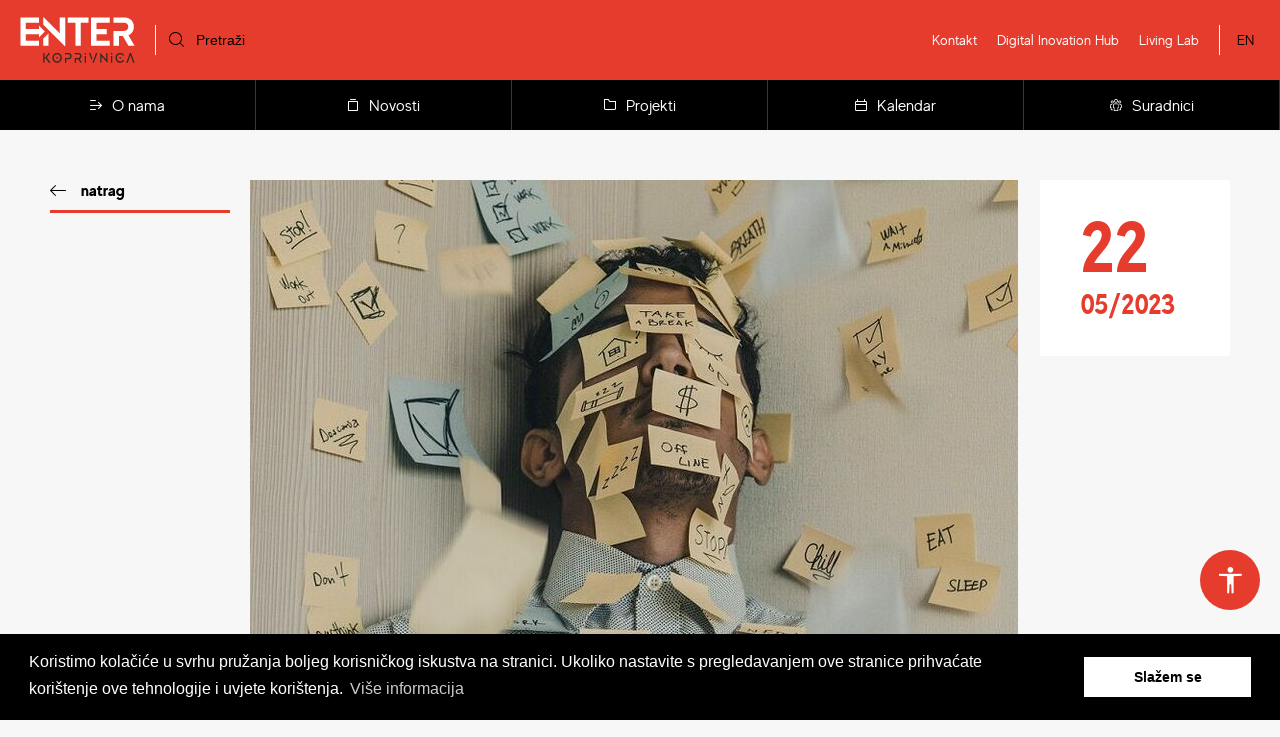

--- FILE ---
content_type: text/html; charset=UTF-8
request_url: https://www.enterkoprivnica.hr/novosti/331/edukacija-kako-ucinkovito-upravljati-stresom-i-konfliktima-16
body_size: 5528
content:
<!DOCTYPE html>
<html lang="hr">
	<head>
    <meta charset="utf-8">
    <meta http-equiv="X-UA-Compatible" content="IE=edge,chrome=1">
    <meta name="format-detection" content="telephone=no">
    <meta name="viewport" content="width=device-width, initial-scale=1.0, maximum-scale=1.0, minimum-scale=1.0, user-scalable=no">

    <title>Edukacija - Kako učinkovito upravljati stresom i konfliktima? - 1.6. | Enter Koprivnica</title>
    <meta name="description" content="">
    
    <meta name="twitter:card"              content="summary_large_image" />
    <meta property="og:url"                content="https://www.enterkoprivnica.hr/novosti/331/edukacija-kako-ucinkovito-upravljati-stresom-i-konfliktima-16" />
    <meta property="og:type"               content="website" />
    <meta property="og:title"              content="Edukacija - Kako učinkovito upravljati stresom i konfliktima? - 1.6." />
    <meta property="og:description"        content="" />
    <meta property="og:image"              content="https://www.enterkoprivnica.hr/uploads/medium/stres-i-konflikt-menad-c5-bement.jpg" />

	<link rel="apple-touch-icon" sizes="180x180" href="/images/favicon_180.png">
	<link rel="icon" type="image/png" sizes="32x32" href="/images/favicon_32.png">
	<link rel="icon" type="image/png" sizes="16x16" href="/images/favicon_16.png">
    

    <link rel="stylesheet" href="/css/grid.min.css?v=17112021">
    <link rel="stylesheet" href="/css/styles.min.css?v=17112021">
    
    <script src="/js/libs/modernizr-3.6.0.min.js"></script>
</head><body>
	<header class="header">
	<div class="header__top">
		<div class="header__top_left">
			<a href="/" class="header__logo"><img src="/images/enter_koprivnica_logo.svg" alt="Enter Koprivnica Logo"></a>

			<div class="header__search">
				<form action="/pretraga" class="form" method="get" id="form-search">
					<button class="submit_btn" type="submit"><i class="icon icon-zoom"></i></button>
					<input type="text" name="q" class="input" autocomplete="off" placeholder="Pretraži">
				</form>
			</div>
		</div>
		<div class="header__top_right">
			<ul class="links">
				<li class="links__item"><a href="/kontakt">Kontakt</a></li>
				<li class="links__item"><a href="https://www.dih-north.eu" target="_blank">Digital Inovation Hub</a></li>
				<li class="links__item"><a href="https://www.living-lab.hr" target="_blank">Living Lab</a></li>
			</ul>
						<a href="/en/" class="language">EN</a>
					</div>
		<button class="header__hamburger"><span>menu</span></button>
	</div>
	<div class="header__navigation">
		<ul class="menu">
			<li class="menu__item menu__item--have-dropdown"><span class="menu__link"><i class="icon-slide-right"></i>O nama</span>
				<div class="menu__dropdown">
					<div class="container">
						<h5 class="heading">O nama</h5>
						<ul class="submenu">
							<li class="submenu__item">
								<a href="/o-nama/kreativni-inkubator" class="submenu__link">
									Kreativni inkubator								</a>
							</li>
							<li class="submenu__item">
								<a href="/o-nama/enter-tim" class="submenu__link">
									Enter tim								</a>
							</li>
							<li class="submenu__item">
								<a href="/o-nama/usluge" class="submenu__link">
									Usluge								</a>
							</li>
														<li class="submenu__item">
								<a href="/o-nama/dokumentacija/plan-nabave" class="submenu__link">
									Dokumentacija								</a>
							</li>
													</ul>
					</div>
				</div>
			</li>
			<li class="menu__item menu__item--have-dropdown"><a href="/novosti" class="menu__link"><i class="icon-single-copy-06"></i>Novosti</a>
				<div class="menu__dropdown">
					<div class="container">
						<h5 class="heading">Novosti</h5>
						<ul class="submenu submenu--fullwidth">
																												<li class="submenu__item">
								<a href="/novosti/kategorija/2/novosti" class="submenu__link">
									Novosti								</a>
							</li>
																					<li class="submenu__item">
								<a href="/novosti/kategorija/3/poduzetnistvo" class="submenu__link">
									Poduzetništvo								</a>
							</li>
																					<li class="submenu__item">
								<a href="/novosti/kategorija/4/inovacije" class="submenu__link">
									Inovacije								</a>
							</li>
																					<li class="submenu__item">
								<a href="/novosti/kategorija/5/poticaji" class="submenu__link">
									Poticaji								</a>
							</li>
																					<li class="submenu__item">
								<a href="/novosti/kategorija/6/natjecaji" class="submenu__link">
									Natječaji								</a>
							</li>
																					<li class="submenu__item">
								<a href="/novosti/kategorija/7/edukacije" class="submenu__link">
									Edukacije								</a>
							</li>
																					<li class="submenu__item">
								<a href="/novosti/kategorija/8/programi" class="submenu__link">
									Programi								</a>
							</li>
																					<li class="submenu__item">
								<a href="/novosti/kategorija/9/dogadjanja" class="submenu__link">
									Događanja								</a>
							</li>
													</ul>
					</div>
				</div>
			</li>
			<li class="menu__item"><a href="/projekti" class="menu__link"><i class="icon-folder-15"></i>Projekti</a></li>
			<li class="menu__item"><a href="/kalendar" class="menu__link"><i class="icon-calendar"></i>Kalendar</a></li>
			<li class="menu__item menu__item--have-dropdown"><span class="menu__link"><i class="icon-multiple-11"></i>Suradnici</span>
				<div class="menu__dropdown">
					<div class="container">
						<h5 class="heading">Suradnici</h5>
						<ul class="submenu">
							<li class="submenu__item">
								<a href="/suradnici/stanari" class="submenu__link">
									Stanari								</a>
							</li>
							<li class="submenu__item">
								<a href="/suradnici/partneri" class="submenu__link">
									Partneri								</a>
							</li>
							<li class="submenu__item">
								<a href="/suradnici/mentori" class="submenu__link">
									Mentori								</a>
							</li>
							<li class="submenu__item">
								<a href="/suradnici/strucnjaci-za-digitalizaciju" class="submenu__link">
									Stručnjaci za digitalizaciju								</a>
							</li>
						</ul>
					</div>
				</div>
			</li>
			<li class="menu__item menu__item--mobile_only"><a href="/blog" class="menu__link">Blog</a></li>
			<li class="menu__item menu__item--mobile_only"><a href="https://www.dih-north.eu" target="_blank" class="menu__link">Digital Inovation Hub</a></li>
			<li class="menu__item menu__item--mobile_only"><a href="https://www.living-lab.hr" target="_blank" class="menu__link">Living Lab</a></li>
			<li class="menu__item menu__item--mobile_only"><a href="/kontakt" class="menu__link">Kontakt</a></li>
		</ul>
		<div class="language_switch">
			<a href="/" class="language_switch__item">HR</a> | 
			<a href="/en/" class="language_switch__item">EN</a>
		</div>
	</div>
</header>
	<section class="section articles articles--single">
		<div class="container">
			<div class="row">
				<div class="gr-12 gr-2@lg">
										<a href="/novosti" class="link link--back">natrag</a>
				</div>
				<div class="gr-12 gr-10@md gr-8@lg">
										<figure class="articles__figure">
						<img src="/uploads/medium/stres-i-konflikt-menad-c5-bement.jpg" class="rspimg" alt="">
					</figure>
					
					<h6 class="tagline">Novosti</h6>
					<h2 class="heading">Edukacija - Kako učinkovito upravljati stresom i konfliktima? - 1.6.</h2>

					<div class="wysiwyg">
						<p style="text-align: justify;">Stres ne samo da je postao dio na&scaron;e svakodnevice, već je i stanje u kojem se kontinuirano nalaze milijuni pojedinaca diljem svijeta. Nisu rijetke situacije u kojima se, zbog privatnih i poslovnih obveza, razina stresa koju osjećamo penje na maksimum, zbog čega nam često bude naru&scaron;ena na&scaron;a psiholo&scaron;ka dobrobit i kvaliteta života. Drugi ljudi i trzavice koje imamo s njima često igraju ulogu kao jedan od najznačajnijih izvora stresa.</p>
<p style="text-align: justify;">Upravo zbog toga na ovoj edukaciji naučit ćete:</p>
<p style="text-align: justify;">- Koje su najučinkovitije (psiholo&scaron;ke) tehnike koje možemo primijeniti u stresnim situacijama;<br />- Kako upravljati neugodnim emocijama;<br />- Kako &bdquo;izaći na kraj&ldquo; s &bdquo;te&scaron;kim&ldquo; ljudima;<br />- Koji su to komunikacijski obrasci koji nam pomažu ostvariti kvalitetniju suradnju;<br />- Na koji način učinkovito rije&scaron;iti konfliktnu situaciju.</p>
<p style="text-align: center;"><br /><strong>Datum: 1. lipanj &nbsp;(četvrtak)</strong><br /><strong>Vrijeme:&nbsp;od 16.00h do 20.00h</strong><br /><strong>Mjesto:&nbsp;Enter Koprivnica, Trg Žarka Dolinara 18, Koprivnica&nbsp;</strong></p>
<h2 style="text-align: center;"><strong><a href="https://docs.google.com/forms/d/e/1FAIpQLSf5A9P5NNsTSkVcgAucVPA8U16_YB8T40jdKQZG7rG0LD6i3A/viewform">PRIJAVI SE OVDJE.</a></strong></h2>
<p style="text-align: center;">Sudjelovanje je besplatno, a broj mjesta je ograničen.</p>
<p style="text-align: justify;"><strong>Predavač: Sandro Kraljević</strong>, magistar psihologije, vlasnik i direktor tvrtke Mind Lab d.o.o. iz Zagreba, specijalizirane za primijenjenu poslovnu psihologiju, certificirani NLP majstor i NLP coach. Također je praktičar mindfulnessa i autogenog treninga. Posjeduje preko 50 certifikata i alata iz područja psihologijske procjene, primijenjene psihologije, razvoja ljudskih potencijala, digitalnog marketinga i brandinga. Autor je knjige Kako preživjeti u suvremenoj džungli, najprodavanijeg psiholo&scaron;kog priručnika u 2020. Također, jedan je od kreatora prve hrvatske mobilne aplikacije za mentalno zdravlje zaposlenika - NAOMI.</p>					</div>
					
									</div>
				<div class="gr-12 gr-2@lg">
					<div class="articles__date">
						<span class="day">
							22						</span>
						<span class="year">05/2023</span>
					</div>
				</div>
			</div>

			<div class="row">
				<div class="gr-12">
					<div class="other-articles">
						<h5 class="other-articles__heading">ostale objave</h5>

						<div class="articles__list">
							
																					<div class="articles__list_item">
								<a href="/novosti/398/kreativna-buducnost-grada-razmatrana-na-radionici-quotgrad-kao-organizamquot" class="card card--01 card--image_left">
																		<figure class="card__figure">
										<img src="/uploads/thumbnails/img_3021.jpeg" class="rspimg" alt="">
									</figure>
																		<div class="card__content">
										<div class="category"><strong>Novosti</strong></div>
										<h4 class="heading">Kreativna budućnost grada razmatrana na radionici &quot;Grad kao organizam&quot;</h4>
										<div class="date">30. listopada 2025.</div>
									</div>
								</a>
							</div>
																					<div class="articles__list_item">
								<a href="/novosti/397/predavanje-bankarski-krediti-za-poduzetnike-prvi-koraci-i-refinanciranje-2011" class="card card--01 card--image_left">
																		<figure class="card__figure">
										<img src="/uploads/thumbnails/bankarski-krediti.jpg" class="rspimg" alt="">
									</figure>
																		<div class="card__content">
										<div class="category"><strong>Novosti</strong></div>
										<h4 class="heading">Predavanje: Bankarski krediti za poduzetnike: Prvi koraci i refinanciranje - 20.11.</h4>
										<div class="date">27. listopada 2025.</div>
									</div>
								</a>
							</div>
																					<div class="articles__list_item">
								<a href="/novosti/396/otvaraju-se-zajmovi-za-zene-poduzetnice-i-poduzetnike-pocetnike" class="card card--01 card--image_left">
																		<figure class="card__figure">
										<img src="/uploads/thumbnails/zajmovi(1).jpg" class="rspimg" alt="">
									</figure>
																		<div class="card__content">
										<div class="category"><strong>Novosti</strong></div>
										<h4 class="heading">Otvaraju se zajmovi za žene poduzetnice i poduzetnike početnike!</h4>
										<div class="date">15. listopada 2025.</div>
									</div>
								</a>
							</div>
																					<div class="articles__list_item">
								<a href="/novosti/394/otvoren-poziv-za-dodjelu-bespovratnih-sredstava-za-unaprjedjenje-kiberneticke-sigurnosti-msp-ova" class="card card--01 card--image_left">
																		<figure class="card__figure">
										<img src="/uploads/thumbnails/kiberneti-c4-8dka-sigurnost.jpg" class="rspimg" alt="">
									</figure>
																		<div class="card__content">
										<div class="category"><strong>Novosti</strong></div>
										<h4 class="heading">Otvoren poziv za dodjelu bespovratnih sredstava za unaprjeđenje kibernetičke sigurnosti MSP-ova!</h4>
										<div class="date">23. rujna 2025.</div>
									</div>
								</a>
							</div>
													</div>
					</div>
				</div>
			</div>
		</div>
	</section>
	
	<footer class="footer">
	<div class="container">
		<div class="row">
			<div class="gr-12">
				<div class="footer__inner">
					<div class="footer__column">
						<figure class="figure">
							<img src="/images/enter_koprivnica_logo_footer.svg" class="logo" alt="">
						</figure>
						<p class="info">
							<strong>Tel.</strong> +385 (0) 48 222 338<br>
							<strong>Email.</strong> info@enterkoprivnica.hr
						</p>
						<div class="socials">
							<a href="https://www.facebook.com/enterkoprivnica/" target="_blank" class="socials__item"><i class="icon icon-logo-fb-simple"></i></a>
							<a href="https://twitter.com/poduzetnik12" target="_blank" class="socials__item"><i class="icon icon-logo-twitter"></i></a>
							<a href="https://www.instagram.com/enter_koprivnica/" target="_blank" class="socials__item"><i class="icon icon-logo-instagram"></i></a>
						</div>
					</div>
					<div class="footer__column">
						<ul class="footer__menu">
							<li>
								<a href="/o-nama/kreativni-inkubator">Kreativni inkubator</a>
							</li>
							<li>
								<a href="/o-nama/enter-tim">Enter tim</a>
							</li>
							<li>
								<a href="/o-nama/usluge">Usluge</a>
							</li>
														<li>
								<a href="/o-nama/dokumentacija/plan-nabave">Dokumentacija</a>
							</li>
														<li>
								<a href="/kalendar">Kalendar</a>
							</li>
							<li>
								<a href="/projekti">Projekti</a>
							</li>
														<li>
								<a href="/upitnik">Dijagnostički alat</a>
							</li>
													</ul>
						<ul class="footer__menu">
							<li>
								<a href="/novosti">Novosti</a>
							</li>
							<li>
								<a href="/blog">Blog</a>
							</li>
							<li>
								<a href="/suradnici/stanari">Stanari</a>
							</li>
							<li>
								<a href="/suradnici/partneri">Partneri</a>
							</li>
							<li>
								<a href="/suradnici/mentori">Mentori</a>
							</li>
							<li>
								<a href="/kontakt">Kontakt</a>
							</li>
						</ul>
					</div>
					<div class="footer__column">
						<h5 class="heading">Newsletter</h5>

						<!-- Begin Mailchimp Signup Form -->
						<form action="https://inkubator.us20.list-manage.com/subscribe/post?u=646eb07a7f74b07a69e49f861&amp;id=d72b73bf2f" method="post" id="mc-embedded-subscribe-form" name="mc-embedded-subscribe-form" class="newsletter validate" target="_blank" novalidate>
							<input type="email" name="EMAIL" class="newsletter__input" id="mce-EMAIL" placeholder="Email adresa" required>
							<button type="submit" class="newsletter__submit btn btn--primary"><span>Prijava</span></button>
							
							<div style="position: absolute; left: -5000px;" aria-hidden="true"><input type="text" name="b_646eb07a7f74b07a69e49f861_d72b73bf2f" tabindex="-1" value=""></div>
						</form>
					</div>
				</div>
			</div>
		</div>
		<div class="row">
			<div class="gr-12">
				<div class="footer__logos">
					<a href="/projekti"><img src="/images/eu_lenta.svg" alt="EU Logo"></a>
				</div>
			</div>
		</div>
		<div class="row">
			<div class="gr-12">
				<div class="footer__copyright">
					&copy; Enter koprivnica d.o.o. 
					<a href="/uvjeti-koristenja">Uvjeti korištenja</a>
					<a href="/zastita-podataka">Zaštita podataka</a>
				</div>
			</div>
		</div>
	</div>
</footer>	<div class="accessibility accessibility-widget">
	<button class="accessibility-widget__button" title="Accessibility"><i class="icon icon-accessibility"></i></button>
	<div class="accessibility-widget__wrap">
		<form action="/handler/accessibility" method="post" class="accessibility-widget__content" id="accessibility-form">
			<div class="item">
				<h5 class="item__header"><i class="icon icon-caps-small"></i> Veličina fonta</h5>
				<div class="item__group">
					<label class="item__radio">
	                    <input type="radio" name="fontSize" value="" checked="checked">
	                    <i></i><span> Normalna</span>
	                </label>
					<label class="item__radio">
	                    <input type="radio" name="fontSize" value="font-medium">
	                    <i></i><span> Srednja</span>
	                </label>
	                <label class="item__radio">
	                    <input type="radio" name="fontSize" value="font-large">
	                    <i></i><span> Velika</span>
	                </label>
				</div>
			</div>
			<div class="item">
				<h5 class="item__header"><i class="icon icon-brightness"></i> Kontrast</h5>
				<div class="item__group cf">
					<label class="item__button">
	                    <input type="radio" name="brightness" value="" checked="checked">
	                    <i class="icon icon-ic_wb_sunny_24px"></i><span> Svjetlo</span>
	                </label>
					<label class="item__button">
	                    <input type="radio" name="brightness" value="brightness-dark">
	                    <i class="icon icon-moon"></i><span> Tamno</span>
	                </label>
				</div>
			</div>
			<div class="item">
				<h5 class="item__header"><i class="icon icon-web-hyperlink"></i> Poveznice</h5>
				<div class="item__group">
					<label class="item__checkbox">
	                    <input type="checkbox" name="hyperlinks" value="hyperlinks-underline">
	                    <i></i><span> Podcrtavanje poveznica</span>
	                </label>
				</div>
			</div>
		</form>
	</div>	
</div>
<script src="/js/libs/jquery-3.3.1.min.js"></script>
<script src="/js/scripts.min.js?v=17112021"></script>

<link rel="stylesheet" type="text/css" href="//cdnjs.cloudflare.com/ajax/libs/cookieconsent2/3.0.3/cookieconsent.min.css" />
<script src="//cdnjs.cloudflare.com/ajax/libs/cookieconsent2/3.0.3/cookieconsent.min.js"></script>
<script>
	window.addEventListener("load",function(){window.cookieconsent.initialise({palette:{popup:{background:"#000", text:"#fff"},button:{background:"#fff",text:"#000"}},content:{message:"Koristimo kolačiće u svrhu pružanja boljeg korisničkog iskustva na stranici. Ukoliko nastavite s pregledavanjem ove stranice prihvaćate korištenje ove tehnologije i uvjete korištenja.",dismiss:"Slažem se",link:"Više informacija",href:"/zastita-podataka"}})});
</script>


<!-- Global site tag (gtag.js) - Google Analytics -->
<script async src="https://www.googletagmanager.com/gtag/js?id=UA-41349166-29"></script>
<script>
  window.dataLayer = window.dataLayer || [];
  function gtag(){dataLayer.push(arguments);}
  gtag('js', new Date());

  gtag('config', 'UA-41349166-29');
</script>

<!--Start of Tawk.to Script-->
<script type="text/javascript">
	var Tawk_API=Tawk_API||{}, Tawk_LoadStart=new Date();
	(function(){
		var s1=document.createElement("script"),s0=document.getElementsByTagName("script")[0];
		s1.async=true;
		s1.src='https://embed.tawk.to/5f8438fcf0e7167d00183f3a/default';
		s1.charset='UTF-8';
		s1.setAttribute('crossorigin','*');
		s0.parentNode.insertBefore(s1,s0);
	})();
</script>

</body>
</html>

--- FILE ---
content_type: text/css
request_url: https://www.enterkoprivnica.hr/css/grid.min.css?v=17112021
body_size: 6349
content:
.row{margin-left:-10px!important;margin-right:-10px!important}@media screen and (max-width:479px){.row{margin-left:-10px!important;margin-right:-10px!important}}@media screen and (min-width:480px){.row{margin-left:-10px!important;margin-right:-10px!important}}@media screen and (min-width:768px){.row{margin-left:-10px!important;margin-right:-10px!important}}@media screen and (min-width:1024px){.row{margin-left:-10px!important;margin-right:-10px!important}}@media screen and (min-width:1200px){.row{margin-left:-10px!important;margin-right:-10px!important}}@media screen and (min-width:1600px){.row{margin-left:-10px!important;margin-right:-10px!important}}.container{max-width:1200px;padding-left:10px!important;padding-right:10px!important}@media screen and (max-width:479px){.container{max-width:1200px;padding-left:10px!important;padding-right:10px!important}}@media screen and (min-width:480px){.container{max-width:1200px;padding-left:10px!important;padding-right:10px!important}}@media screen and (min-width:768px){.container{max-width:1200px;padding-left:10px!important;padding-right:10px!important}}@media screen and (min-width:1024px){.container{max-width:1200px;padding-left:10px!important;padding-right:10px!important}}@media screen and (min-width:1200px){.container{max-width:1200px;padding-left:10px!important;padding-right:10px!important}}@media screen and (min-width:1600px){.container{max-width:1200px;padding-left:10px!important;padding-right:10px!important}}.text-center{text-align:center}@media screen and (max-width:479px){.text-center\@xs{text-align:center}}@media screen and (min-width:480px){.text-center\@sm{text-align:center}}@media screen and (min-width:768px){.text-center\@md{text-align:center}}@media screen and (min-width:1024px){.text-center\@lg{text-align:center}}@media screen and (min-width:1200px){.text-center\@xlg{text-align:center}}@media screen and (min-width:1600px){.text-center\@xxlg{text-align:center}}.text-left{text-align:left}@media screen and (max-width:479px){.text-left\@xs{text-align:left}}@media screen and (min-width:480px){.text-left\@sm{text-align:left}}@media screen and (min-width:768px){.text-left\@md{text-align:left}}@media screen and (min-width:1024px){.text-left\@lg{text-align:left}}@media screen and (min-width:1200px){.text-left\@xlg{text-align:left}}@media screen and (min-width:1600px){.text-left\@xxlg{text-align:left}}.text-right{text-align:right}@media screen and (max-width:479px){.text-right\@xs{text-align:right}}@media screen and (min-width:480px){.text-right\@sm{text-align:right}}@media screen and (min-width:768px){.text-right\@md{text-align:right}}@media screen and (min-width:1024px){.text-right\@lg{text-align:right}}@media screen and (min-width:1200px){.text-right\@xlg{text-align:right}}@media screen and (min-width:1600px){.text-right\@xxlg{text-align:right}}@media screen and (max-width:479px){.float-left\@xs{float:left}}@media screen and (min-width:480px){.float-left\@sm{float:left}}@media screen and (min-width:768px){.float-left\@md{float:left}}@media screen and (min-width:1024px){.float-left\@lg{float:left}}@media screen and (min-width:1200px){.float-left\@xlg{float:left}}@media screen and (min-width:1600px){.float-left\@xxlg{float:left}}@media screen and (max-width:479px){.float-right\@xs{float:right}}@media screen and (min-width:480px){.float-right\@sm{float:right}}@media screen and (min-width:768px){.float-right\@md{float:right}}@media screen and (min-width:1024px){.float-right\@lg{float:right}}@media screen and (min-width:1200px){.float-right\@xlg{float:right}}@media screen and (min-width:1600px){.float-right\@xxlg{float:right}}.container:after{clear:both}.container:after,.row-reverse:after,.row-reverse:before,.row:after,.row:before{content:"";display:table}.row-reverse:after,.row:after{clear:both}.row,.row-reverse{zoom:1}.gr-0,.gr-1,.gr-2,.gr-3,.gr-4,.gr-5,.gr-6,.gr-7,.gr-8,.gr-9,.gr-10,.gr-11,.gr-12{display:inline-block;min-height:1px;float:left;box-sizing:border-box;vertical-align:top;padding-right:10px;padding-left:10px}.gr-adapt{width:1px;white-space:nowrap!important}.gr-adapt,.gr-grow{display:table-cell;box-sizing:border-box;padding-right:10px;padding-left:10px}.gr-grow{width:99999px}.pull-0,.pull-1,.pull-2,.pull-3,.pull-4,.pull-5,.pull-6,.pull-7,.pull-8,.pull-9,.pull-10,.pull-11,.pull-12,.push-0,.push-1,.push-2,.push-3,.push-4,.push-5,.push-6,.push-7,.push-8,.push-9,.push-10,.push-11,.push-12{position:relative}.nowrap{white-space:nowrap}.nowrap>*,.wrap{white-space:normal}.gr-centered{display:block!important;float:none!important;margin-left:auto!important;margin-right:auto!important;clear:both!important}@media screen and (max-width:479px){.container\@xs:after{clear:both}}@media screen and (max-width:479px){.container\@xs:after,.row-reverse\@xs:after,.row-reverse\@xs:before,.row\@xs:after,.row\@xs:before{content:"";display:table}.row-reverse\@xs:after,.row\@xs:after{clear:both}.row-reverse\@xs,.row\@xs{zoom:1}}@media screen and (max-width:479px){.gr-0\@xs,.gr-1\@xs,.gr-2\@xs,.gr-3\@xs,.gr-4\@xs,.gr-5\@xs,.gr-6\@xs,.gr-7\@xs,.gr-8\@xs,.gr-9\@xs,.gr-10\@xs,.gr-11\@xs,.gr-12\@xs{display:inline-block;min-height:1px;float:left;box-sizing:border-box;vertical-align:top;padding-right:10px;padding-left:10px}}@media screen and (max-width:479px){.gr-adapt\@xs{width:1px;white-space:nowrap!important}}@media screen and (max-width:479px){.gr-adapt\@xs,.gr-grow\@xs{display:table-cell;box-sizing:border-box;padding-right:10px;padding-left:10px}.gr-grow\@xs{width:99999px}}@media screen and (max-width:479px){.pull-0\@xs,.pull-1\@xs,.pull-2\@xs,.pull-3\@xs,.pull-4\@xs,.pull-5\@xs,.pull-6\@xs,.pull-7\@xs,.pull-8\@xs,.pull-9\@xs,.pull-10\@xs,.pull-11\@xs,.pull-12\@xs,.push-0\@xs,.push-1\@xs,.push-2\@xs,.push-3\@xs,.push-4\@xs,.push-5\@xs,.push-6\@xs,.push-7\@xs,.push-8\@xs,.push-9\@xs,.push-10\@xs,.push-11\@xs,.push-12\@xs{position:relative}}@media screen and (max-width:479px){.nowrap\@xs{white-space:nowrap}}@media screen and (max-width:479px){.nowrap\@xs>*,.wrap\@xs{white-space:normal}}@media screen and (max-width:479px){.gr-centered\@xs{display:block!important;float:none!important;margin-left:auto!important;margin-right:auto!important;clear:both!important}}@media screen and (min-width:480px){.container\@sm:after{clear:both}}@media screen and (min-width:480px){.container\@sm:after,.row-reverse\@sm:after,.row-reverse\@sm:before,.row\@sm:after,.row\@sm:before{content:"";display:table}.row-reverse\@sm:after,.row\@sm:after{clear:both}.row-reverse\@sm,.row\@sm{zoom:1}}@media screen and (min-width:480px){.gr-0\@sm,.gr-1\@sm,.gr-2\@sm,.gr-3\@sm,.gr-4\@sm,.gr-5\@sm,.gr-6\@sm,.gr-7\@sm,.gr-8\@sm,.gr-9\@sm,.gr-10\@sm,.gr-11\@sm,.gr-12\@sm{display:inline-block;min-height:1px;float:left;box-sizing:border-box;vertical-align:top;padding-right:10px;padding-left:10px}}@media screen and (min-width:480px){.gr-adapt\@sm{width:1px;white-space:nowrap!important}}@media screen and (min-width:480px){.gr-adapt\@sm,.gr-grow\@sm{display:table-cell;box-sizing:border-box;padding-right:10px;padding-left:10px}.gr-grow\@sm{width:99999px}}@media screen and (min-width:480px){.pull-0\@sm,.pull-1\@sm,.pull-2\@sm,.pull-3\@sm,.pull-4\@sm,.pull-5\@sm,.pull-6\@sm,.pull-7\@sm,.pull-8\@sm,.pull-9\@sm,.pull-10\@sm,.pull-11\@sm,.pull-12\@sm,.push-0\@sm,.push-1\@sm,.push-2\@sm,.push-3\@sm,.push-4\@sm,.push-5\@sm,.push-6\@sm,.push-7\@sm,.push-8\@sm,.push-9\@sm,.push-10\@sm,.push-11\@sm,.push-12\@sm{position:relative}}@media screen and (min-width:480px){.nowrap\@sm{white-space:nowrap}}@media screen and (min-width:480px){.nowrap\@sm>*,.wrap\@sm{white-space:normal}}@media screen and (min-width:480px){.gr-centered\@sm{display:block!important;float:none!important;margin-left:auto!important;margin-right:auto!important;clear:both!important}}@media screen and (min-width:768px){.container\@md:after{clear:both}}@media screen and (min-width:768px){.container\@md:after,.row-reverse\@md:after,.row-reverse\@md:before,.row\@md:after,.row\@md:before{content:"";display:table}.row-reverse\@md:after,.row\@md:after{clear:both}.row-reverse\@md,.row\@md{zoom:1}}@media screen and (min-width:768px){.gr-0\@md,.gr-1\@md,.gr-2\@md,.gr-3\@md,.gr-4\@md,.gr-5\@md,.gr-6\@md,.gr-7\@md,.gr-8\@md,.gr-9\@md,.gr-10\@md,.gr-11\@md,.gr-12\@md{display:inline-block;min-height:1px;float:left;box-sizing:border-box;vertical-align:top;padding-right:10px;padding-left:10px}}@media screen and (min-width:768px){.gr-adapt\@md{width:1px;white-space:nowrap!important}}@media screen and (min-width:768px){.gr-adapt\@md,.gr-grow\@md{display:table-cell;box-sizing:border-box;padding-right:10px;padding-left:10px}.gr-grow\@md{width:99999px}}@media screen and (min-width:768px){.pull-0\@md,.pull-1\@md,.pull-2\@md,.pull-3\@md,.pull-4\@md,.pull-5\@md,.pull-6\@md,.pull-7\@md,.pull-8\@md,.pull-9\@md,.pull-10\@md,.pull-11\@md,.pull-12\@md,.push-0\@md,.push-1\@md,.push-2\@md,.push-3\@md,.push-4\@md,.push-5\@md,.push-6\@md,.push-7\@md,.push-8\@md,.push-9\@md,.push-10\@md,.push-11\@md,.push-12\@md{position:relative}}@media screen and (min-width:768px){.nowrap\@md{white-space:nowrap}}@media screen and (min-width:768px){.nowrap\@md>*,.wrap\@md{white-space:normal}}@media screen and (min-width:768px){.gr-centered\@md{display:block!important;float:none!important;margin-left:auto!important;margin-right:auto!important;clear:both!important}}@media screen and (min-width:1024px){.container\@lg:after{clear:both}}@media screen and (min-width:1024px){.container\@lg:after,.row-reverse\@lg:after,.row-reverse\@lg:before,.row\@lg:after,.row\@lg:before{content:"";display:table}.row-reverse\@lg:after,.row\@lg:after{clear:both}.row-reverse\@lg,.row\@lg{zoom:1}}@media screen and (min-width:1024px){.gr-0\@lg,.gr-1\@lg,.gr-2\@lg,.gr-3\@lg,.gr-4\@lg,.gr-5\@lg,.gr-6\@lg,.gr-7\@lg,.gr-8\@lg,.gr-9\@lg,.gr-10\@lg,.gr-11\@lg,.gr-12\@lg{display:inline-block;min-height:1px;float:left;box-sizing:border-box;vertical-align:top;padding-right:10px;padding-left:10px}}@media screen and (min-width:1024px){.gr-adapt\@lg{width:1px;white-space:nowrap!important}}@media screen and (min-width:1024px){.gr-adapt\@lg,.gr-grow\@lg{display:table-cell;box-sizing:border-box;padding-right:10px;padding-left:10px}.gr-grow\@lg{width:99999px}}@media screen and (min-width:1024px){.pull-0\@lg,.pull-1\@lg,.pull-2\@lg,.pull-3\@lg,.pull-4\@lg,.pull-5\@lg,.pull-6\@lg,.pull-7\@lg,.pull-8\@lg,.pull-9\@lg,.pull-10\@lg,.pull-11\@lg,.pull-12\@lg,.push-0\@lg,.push-1\@lg,.push-2\@lg,.push-3\@lg,.push-4\@lg,.push-5\@lg,.push-6\@lg,.push-7\@lg,.push-8\@lg,.push-9\@lg,.push-10\@lg,.push-11\@lg,.push-12\@lg{position:relative}}@media screen and (min-width:1024px){.nowrap\@lg{white-space:nowrap}}@media screen and (min-width:1024px){.nowrap\@lg>*,.wrap\@lg{white-space:normal}}@media screen and (min-width:1024px){.gr-centered\@lg{display:block!important;float:none!important;margin-left:auto!important;margin-right:auto!important;clear:both!important}}@media screen and (min-width:1200px){.container\@xlg:after{clear:both}}@media screen and (min-width:1200px){.container\@xlg:after,.row-reverse\@xlg:after,.row-reverse\@xlg:before,.row\@xlg:after,.row\@xlg:before{content:"";display:table}.row-reverse\@xlg:after,.row\@xlg:after{clear:both}.row-reverse\@xlg,.row\@xlg{zoom:1}}@media screen and (min-width:1200px){.gr-0\@xlg,.gr-1\@xlg,.gr-2\@xlg,.gr-3\@xlg,.gr-4\@xlg,.gr-5\@xlg,.gr-6\@xlg,.gr-7\@xlg,.gr-8\@xlg,.gr-9\@xlg,.gr-10\@xlg,.gr-11\@xlg,.gr-12\@xlg{display:inline-block;min-height:1px;float:left;box-sizing:border-box;vertical-align:top;padding-right:10px;padding-left:10px}}@media screen and (min-width:1200px){.gr-adapt\@xlg{width:1px;white-space:nowrap!important}}@media screen and (min-width:1200px){.gr-adapt\@xlg,.gr-grow\@xlg{display:table-cell;box-sizing:border-box;padding-right:10px;padding-left:10px}.gr-grow\@xlg{width:99999px}}@media screen and (min-width:1200px){.pull-0\@xlg,.pull-1\@xlg,.pull-2\@xlg,.pull-3\@xlg,.pull-4\@xlg,.pull-5\@xlg,.pull-6\@xlg,.pull-7\@xlg,.pull-8\@xlg,.pull-9\@xlg,.pull-10\@xlg,.pull-11\@xlg,.pull-12\@xlg,.push-0\@xlg,.push-1\@xlg,.push-2\@xlg,.push-3\@xlg,.push-4\@xlg,.push-5\@xlg,.push-6\@xlg,.push-7\@xlg,.push-8\@xlg,.push-9\@xlg,.push-10\@xlg,.push-11\@xlg,.push-12\@xlg{position:relative}}@media screen and (min-width:1200px){.nowrap\@xlg{white-space:nowrap}}@media screen and (min-width:1200px){.nowrap\@xlg>*,.wrap\@xlg{white-space:normal}}@media screen and (min-width:1200px){.gr-centered\@xlg{display:block!important;float:none!important;margin-left:auto!important;margin-right:auto!important;clear:both!important}}@media screen and (min-width:1600px){.container\@xxlg:after{clear:both}}@media screen and (min-width:1600px){.container\@xxlg:after,.row-reverse\@xxlg:after,.row-reverse\@xxlg:before,.row\@xxlg:after,.row\@xxlg:before{content:"";display:table}.row-reverse\@xxlg:after,.row\@xxlg:after{clear:both}.row-reverse\@xxlg,.row\@xxlg{zoom:1}}@media screen and (min-width:1600px){.gr-0\@xxlg,.gr-1\@xxlg,.gr-2\@xxlg,.gr-3\@xxlg,.gr-4\@xxlg,.gr-5\@xxlg,.gr-6\@xxlg,.gr-7\@xxlg,.gr-8\@xxlg,.gr-9\@xxlg,.gr-10\@xxlg,.gr-11\@xxlg,.gr-12\@xxlg{display:inline-block;min-height:1px;float:left;box-sizing:border-box;vertical-align:top;padding-right:10px;padding-left:10px}}@media screen and (min-width:1600px){.gr-adapt\@xxlg{width:1px;white-space:nowrap!important}}@media screen and (min-width:1600px){.gr-adapt\@xxlg,.gr-grow\@xxlg{display:table-cell;box-sizing:border-box;padding-right:10px;padding-left:10px}.gr-grow\@xxlg{width:99999px}}@media screen and (min-width:1600px){.pull-0\@xxlg,.pull-1\@xxlg,.pull-2\@xxlg,.pull-3\@xxlg,.pull-4\@xxlg,.pull-5\@xxlg,.pull-6\@xxlg,.pull-7\@xxlg,.pull-8\@xxlg,.pull-9\@xxlg,.pull-10\@xxlg,.pull-11\@xxlg,.pull-12\@xxlg,.push-0\@xxlg,.push-1\@xxlg,.push-2\@xxlg,.push-3\@xxlg,.push-4\@xxlg,.push-5\@xxlg,.push-6\@xxlg,.push-7\@xxlg,.push-8\@xxlg,.push-9\@xxlg,.push-10\@xxlg,.push-11\@xxlg,.push-12\@xxlg{position:relative}}@media screen and (min-width:1600px){.nowrap\@xxlg{white-space:nowrap}}@media screen and (min-width:1600px){.nowrap\@xxlg>*,.wrap\@xxlg{white-space:normal}}@media screen and (min-width:1600px){.gr-centered\@xxlg{display:block!important;float:none!important;margin-left:auto!important;margin-right:auto!important;clear:both!important}}@media screen and (max-width:400px){@-ms-viewport{width:device-width}}#gridle-settings{content:'{ "version" : "2.0.48", "states" : { "default":{ "name" : "default", "min-width" : null, "max-width" : null, "query" : null, "classes" : true, "context" : "12", "column-width" : null, "gutter-width" : "20px", "gutter-height" : "0", "gutter-top" : "0", "gutter-right" : "10px", "gutter-bottom" : "0", "gutter-left" : "10px", "direction" : "ltr", "dir-attribute" : false, "name-multiplicator" : "1", "states-classes" : false, "classes-prefix" : null, "_" : true }, "xs":{ "name" : "xs", "min-width" : null, "max-width" : "479px", "query" : "screen and (max-width: 479px)", "classes" : true, "context" : "12", "column-width" : null, "gutter-width" : "20px", "gutter-height" : "0", "gutter-top" : "0", "gutter-right" : "10px", "gutter-bottom" : "0", "gutter-left" : "10px", "direction" : "ltr", "dir-attribute" : false, "name-multiplicator" : "1", "states-classes" : false, "classes-prefix" : null, "_" : true }, "sm":{ "name" : "sm", "min-width" : "480px", "max-width" : null, "query" : "screen and (min-width: 480px)", "classes" : true, "context" : "12", "column-width" : null, "gutter-width" : "20px", "gutter-height" : "0", "gutter-top" : "0", "gutter-right" : "10px", "gutter-bottom" : "0", "gutter-left" : "10px", "direction" : "ltr", "dir-attribute" : false, "name-multiplicator" : "1", "states-classes" : false, "classes-prefix" : null, "_" : true }, "md":{ "name" : "md", "min-width" : "768px", "max-width" : null, "query" : "screen and (min-width: 768px)", "classes" : true, "context" : "12", "column-width" : null, "gutter-width" : "20px", "gutter-height" : "0", "gutter-top" : "0", "gutter-right" : "10px", "gutter-bottom" : "0", "gutter-left" : "10px", "direction" : "ltr", "dir-attribute" : false, "name-multiplicator" : "1", "states-classes" : false, "classes-prefix" : null, "_" : true }, "lg":{ "name" : "lg", "min-width" : "1024px", "max-width" : null, "query" : "screen and (min-width: 1024px)", "classes" : true, "context" : "12", "column-width" : null, "gutter-width" : "20px", "gutter-height" : "0", "gutter-top" : "0", "gutter-right" : "10px", "gutter-bottom" : "0", "gutter-left" : "10px", "direction" : "ltr", "dir-attribute" : false, "name-multiplicator" : "1", "states-classes" : false, "classes-prefix" : null, "_" : true }, "xlg":{ "name" : "xlg", "min-width" : "1200px", "max-width" : null, "query" : "screen and (min-width: 1200px)", "classes" : true, "context" : "12", "column-width" : null, "gutter-width" : "20px", "gutter-height" : "0", "gutter-top" : "0", "gutter-right" : "10px", "gutter-bottom" : "0", "gutter-left" : "10px", "direction" : "ltr", "dir-attribute" : false, "name-multiplicator" : "1", "states-classes" : false, "classes-prefix" : null, "_" : true }, "xxlg":{ "name" : "xxlg", "min-width" : "1600px", "max-width" : null, "query" : "screen and (min-width: 1600px)", "classes" : true, "context" : "12", "column-width" : null, "gutter-width" : "20px", "gutter-height" : "0", "gutter-top" : "0", "gutter-right" : "10px", "gutter-bottom" : "0", "gutter-left" : "10px", "direction" : "ltr", "dir-attribute" : false, "name-multiplicator" : "1", "states-classes" : false, "classes-prefix" : null, "_" : true }} }'}.gr-0{width:0}.push-0{left:0;right:auto}.pull-0{right:0;left:auto}.prefix-0{margin-left:0}.suffix-0{margin-right:0}.gr-1{width:8.33333%}.push-1{left:8.33333%;right:auto}.pull-1{right:8.33333%;left:auto}.prefix-1{margin-left:8.33333%}.suffix-1{margin-right:8.33333%}.gr-2{width:16.66667%}.push-2{left:16.66667%;right:auto}.pull-2{right:16.66667%;left:auto}.prefix-2{margin-left:16.66667%}.suffix-2{margin-right:16.66667%}.gr-3{width:25%}.push-3{left:25%;right:auto}.pull-3{right:25%;left:auto}.prefix-3{margin-left:25%}.suffix-3{margin-right:25%}.gr-4{width:33.33333%}.push-4{left:33.33333%;right:auto}.pull-4{right:33.33333%;left:auto}.prefix-4{margin-left:33.33333%}.suffix-4{margin-right:33.33333%}.gr-5{width:41.66667%}.push-5{left:41.66667%;right:auto}.pull-5{right:41.66667%;left:auto}.prefix-5{margin-left:41.66667%}.suffix-5{margin-right:41.66667%}.gr-6{width:50%}.push-6{left:50%;right:auto}.pull-6{right:50%;left:auto}.prefix-6{margin-left:50%}.suffix-6{margin-right:50%}.gr-7{width:58.33333%}.push-7{left:58.33333%;right:auto}.pull-7{right:58.33333%;left:auto}.prefix-7{margin-left:58.33333%}.suffix-7{margin-right:58.33333%}.gr-8{width:66.66667%}.push-8{left:66.66667%;right:auto}.pull-8{right:66.66667%;left:auto}.prefix-8{margin-left:66.66667%}.suffix-8{margin-right:66.66667%}.gr-9{width:75%}.push-9{left:75%;right:auto}.pull-9{right:75%;left:auto}.prefix-9{margin-left:75%}.suffix-9{margin-right:75%}.gr-10{width:83.33333%}.push-10{left:83.33333%;right:auto}.pull-10{right:83.33333%;left:auto}.prefix-10{margin-left:83.33333%}.suffix-10{margin-right:83.33333%}.gr-11{width:91.66667%}.push-11{left:91.66667%;right:auto}.pull-11{right:91.66667%;left:auto}.prefix-11{margin-left:91.66667%}.suffix-11{margin-right:91.66667%}.gr-12{width:100%}.push-12{left:100%;right:auto}.pull-12{right:100%;left:auto}.prefix-12{margin-left:100%}.suffix-12{margin-right:100%}.float-left{float:left}.float-right{float:right}.clear{clear:both}.clear-left{clear:left}.clear-right{clear:right}.no-gutter{padding:0}.no-gutter-left{padding-left:0}.no-gutter-right{padding-right:0}.no-gutter-top{padding-top:0}.no-gutter-bottom{padding-bottom:0}.gutter{padding-right:10px}.gutter,.gutter-left{padding-left:10px}.gutter-right{padding-right:10px}.auto-height{height:inherit}.row{padding-left:0!important;padding-right:0!important;margin-left:-10px;margin-right:-10px}[class*=no-gutter]>.row{margin-left:0!important;margin-right:0!important}.row-reverse{padding-left:0!important;padding-right:0!important;margin-left:-10px;margin-right:-10px;transform:rotateY(180deg)}.row-reverse>[class*=gr-]{transform:rotateY(-180deg)}[class*=no-gutter]>.row-reverse{margin-left:0!important;margin-right:0!important}.row-full{width:100vw;margin-left:50%!important;margin-right:0!important;-webkit-transform:translateX(-50%);-moz-transition:translateX(-50%);transform:translateX(-50%)}.col,.col-reverse{padding-left:0!important;padding-right:0!important;margin-left:-10px;margin-right:-10px}.col-reverse{transform:rotateX(180deg)}.col-reverse>[class*=gr-]{transform:rotateX(-180deg)}.gr-table{display:table-cell;float:none;vertical-align:top}.row-align-left{font-size:0;clear:both;text-align:left}.row-align-left>*{float:none!important;vertical-align:bottom;font-size:1rem}@-moz-document url-prefix(){.row-align-left>*{margin-right:-.5px}}.row-align-center{font-size:0;clear:both;text-align:center}.row-align-center>*{float:none!important;vertical-align:bottom;font-size:1rem}@-moz-document url-prefix(){.row-align-center>*{margin-right:-.5px}}.row-align-center>*{text-align:left}.row-align-right{font-size:0;clear:both;text-align:right}.row-align-right>*{float:none!important;vertical-align:bottom;font-size:1rem}@-moz-document url-prefix(){.row-align-right>*{margin-right:-.5px}}.row-align-right>*{text-align:left}.row-align-middle{font-size:0;clear:both;vertical-align:middle}.row-align-middle>*{float:none!important;vertical-align:middle;font-size:1rem}@-moz-document url-prefix(){.row-align-middle>*{margin-right:-.5px}}.row-align-top{font-size:0;clear:both;vertical-align:top}.row-align-top>*{float:none!important;vertical-align:top;font-size:1rem}@-moz-document url-prefix(){.row-align-top>*{margin-right:-.5px}}.row-align-bottom{font-size:0;clear:both;vertical-align:bottom}.row-align-bottom>*{float:none!important;vertical-align:bottom;font-size:1rem}@-moz-document url-prefix(){.row-align-bottom>*{margin-right:-.5px}}.hide{display:none}.not-visible{visibility:hidden}.show{display:block}.show-inline{display:inline-block}.visible{visibility:visible}.row-debug{position:relative;z-index:99999;overflow:hidden}.row-debug:before{pointer-events:none;content:"";position:absolute;top:0;left:0;width:100%;height:99999px;background:linear-gradient(90deg,transparent 50%,rgba(0,0,0,.02) 0);background-size:16.66667% 100%;z-index:99999}body{direction:ltr}@media screen and (max-width:479px){.gr-0\@xs{width:0}.push-0\@xs{left:0;right:auto}.pull-0\@xs{right:0;left:auto}.prefix-0\@xs{margin-left:0}.suffix-0\@xs{margin-right:0}.gr-1\@xs{width:8.33333%}.push-1\@xs{left:8.33333%;right:auto}.pull-1\@xs{right:8.33333%;left:auto}.prefix-1\@xs{margin-left:8.33333%}.suffix-1\@xs{margin-right:8.33333%}.gr-2\@xs{width:16.66667%}.push-2\@xs{left:16.66667%;right:auto}.pull-2\@xs{right:16.66667%;left:auto}.prefix-2\@xs{margin-left:16.66667%}.suffix-2\@xs{margin-right:16.66667%}.gr-3\@xs{width:25%}.push-3\@xs{left:25%;right:auto}.pull-3\@xs{right:25%;left:auto}.prefix-3\@xs{margin-left:25%}.suffix-3\@xs{margin-right:25%}.gr-4\@xs{width:33.33333%}.push-4\@xs{left:33.33333%;right:auto}.pull-4\@xs{right:33.33333%;left:auto}.prefix-4\@xs{margin-left:33.33333%}.suffix-4\@xs{margin-right:33.33333%}.gr-5\@xs{width:41.66667%}.push-5\@xs{left:41.66667%;right:auto}.pull-5\@xs{right:41.66667%;left:auto}.prefix-5\@xs{margin-left:41.66667%}.suffix-5\@xs{margin-right:41.66667%}.gr-6\@xs{width:50%}.push-6\@xs{left:50%;right:auto}.pull-6\@xs{right:50%;left:auto}.prefix-6\@xs{margin-left:50%}.suffix-6\@xs{margin-right:50%}.gr-7\@xs{width:58.33333%}.push-7\@xs{left:58.33333%;right:auto}.pull-7\@xs{right:58.33333%;left:auto}.prefix-7\@xs{margin-left:58.33333%}.suffix-7\@xs{margin-right:58.33333%}.gr-8\@xs{width:66.66667%}.push-8\@xs{left:66.66667%;right:auto}.pull-8\@xs{right:66.66667%;left:auto}.prefix-8\@xs{margin-left:66.66667%}.suffix-8\@xs{margin-right:66.66667%}.gr-9\@xs{width:75%}.push-9\@xs{left:75%;right:auto}.pull-9\@xs{right:75%;left:auto}.prefix-9\@xs{margin-left:75%}.suffix-9\@xs{margin-right:75%}.gr-10\@xs{width:83.33333%}.push-10\@xs{left:83.33333%;right:auto}.pull-10\@xs{right:83.33333%;left:auto}.prefix-10\@xs{margin-left:83.33333%}.suffix-10\@xs{margin-right:83.33333%}.gr-11\@xs{width:91.66667%}.push-11\@xs{left:91.66667%;right:auto}.pull-11\@xs{right:91.66667%;left:auto}.prefix-11\@xs{margin-left:91.66667%}.suffix-11\@xs{margin-right:91.66667%}.gr-12\@xs{width:100%}.push-12\@xs{left:100%;right:auto}.pull-12\@xs{right:100%;left:auto}.prefix-12\@xs{margin-left:100%}.suffix-12\@xs{margin-right:100%}.float-left\@xs{float:left}.float-right\@xs{float:right}.clear\@xs{clear:both}.clear-left\@xs{clear:left}.clear-right\@xs{clear:right}.no-gutter\@xs{padding:0}.no-gutter-left\@xs{padding-left:0}.no-gutter-right\@xs{padding-right:0}.no-gutter-top\@xs{padding-top:0}.no-gutter-bottom\@xs{padding-bottom:0}.gutter\@xs{padding-right:10px}.gutter-left\@xs,.gutter\@xs{padding-left:10px}.gutter-right\@xs{padding-right:10px}.auto-height\@xs{height:inherit}.row\@xs{padding-left:0!important;padding-right:0!important;margin-left:-10px;margin-right:-10px}[class*=no-gutter]>.row\@xs{margin-left:0!important;margin-right:0!important}.row-reverse\@xs{padding-left:0!important;padding-right:0!important;margin-left:-10px;margin-right:-10px;transform:rotateY(180deg)}.row-reverse\@xs>[class*=gr-]{transform:rotateY(-180deg)}[class*=no-gutter]>.row-reverse\@xs{margin-left:0!important;margin-right:0!important}.row-full\@xs{width:100vw;margin-left:50%!important;margin-right:0!important;-webkit-transform:translateX(-50%);-moz-transition:translateX(-50%);transform:translateX(-50%)}.col-reverse\@xs,.col\@xs{padding-left:0!important;padding-right:0!important;margin-left:-10px;margin-right:-10px}.col-reverse\@xs{transform:rotateX(180deg)}.col-reverse\@xs>[class*=gr-]{transform:rotateX(-180deg)}.gr-table\@xs{display:table-cell;float:none;vertical-align:top}.row-align-left\@xs{font-size:0;clear:both;text-align:left}.row-align-left\@xs>*{float:none!important;vertical-align:bottom;font-size:1rem}@-moz-document url-prefix(){.row-align-left\@xs>*{margin-right:-.5px}}.row-align-center\@xs{font-size:0;clear:both;text-align:center}.row-align-center\@xs>*{float:none!important;vertical-align:bottom;font-size:1rem}@-moz-document url-prefix(){.row-align-center\@xs>*{margin-right:-.5px}}.row-align-center\@xs>*{text-align:left}.row-align-right\@xs{font-size:0;clear:both;text-align:right}.row-align-right\@xs>*{float:none!important;vertical-align:bottom;font-size:1rem}@-moz-document url-prefix(){.row-align-right\@xs>*{margin-right:-.5px}}.row-align-right\@xs>*{text-align:left}.row-align-middle\@xs{font-size:0;clear:both;vertical-align:middle}.row-align-middle\@xs>*{float:none!important;vertical-align:middle;font-size:1rem}@-moz-document url-prefix(){.row-align-middle\@xs>*{margin-right:-.5px}}.row-align-top\@xs{font-size:0;clear:both;vertical-align:top}.row-align-top\@xs>*{float:none!important;vertical-align:top;font-size:1rem}@-moz-document url-prefix(){.row-align-top\@xs>*{margin-right:-.5px}}.row-align-bottom\@xs{font-size:0;clear:both;vertical-align:bottom}.row-align-bottom\@xs>*{float:none!important;vertical-align:bottom;font-size:1rem}@-moz-document url-prefix(){.row-align-bottom\@xs>*{margin-right:-.5px}}.hide\@xs{display:none}.not-visible\@xs{visibility:hidden}.show\@xs{display:block}.show-inline\@xs{display:inline-block}.visible\@xs{visibility:visible}.row-debug\@xs{position:relative;z-index:99999;overflow:hidden}.row-debug\@xs:before{pointer-events:none;content:"";position:absolute;top:0;left:0;width:100%;height:99999px;background:linear-gradient(90deg,transparent 50%,rgba(0,0,0,.02) 0);background-size:16.66667% 100%;z-index:99999}body{direction:ltr}}@media screen and (min-width:480px){.gr-0\@sm{width:0}.push-0\@sm{left:0;right:auto}.pull-0\@sm{right:0;left:auto}.prefix-0\@sm{margin-left:0}.suffix-0\@sm{margin-right:0}.gr-1\@sm{width:8.33333%}.push-1\@sm{left:8.33333%;right:auto}.pull-1\@sm{right:8.33333%;left:auto}.prefix-1\@sm{margin-left:8.33333%}.suffix-1\@sm{margin-right:8.33333%}.gr-2\@sm{width:16.66667%}.push-2\@sm{left:16.66667%;right:auto}.pull-2\@sm{right:16.66667%;left:auto}.prefix-2\@sm{margin-left:16.66667%}.suffix-2\@sm{margin-right:16.66667%}.gr-3\@sm{width:25%}.push-3\@sm{left:25%;right:auto}.pull-3\@sm{right:25%;left:auto}.prefix-3\@sm{margin-left:25%}.suffix-3\@sm{margin-right:25%}.gr-4\@sm{width:33.33333%}.push-4\@sm{left:33.33333%;right:auto}.pull-4\@sm{right:33.33333%;left:auto}.prefix-4\@sm{margin-left:33.33333%}.suffix-4\@sm{margin-right:33.33333%}.gr-5\@sm{width:41.66667%}.push-5\@sm{left:41.66667%;right:auto}.pull-5\@sm{right:41.66667%;left:auto}.prefix-5\@sm{margin-left:41.66667%}.suffix-5\@sm{margin-right:41.66667%}.gr-6\@sm{width:50%}.push-6\@sm{left:50%;right:auto}.pull-6\@sm{right:50%;left:auto}.prefix-6\@sm{margin-left:50%}.suffix-6\@sm{margin-right:50%}.gr-7\@sm{width:58.33333%}.push-7\@sm{left:58.33333%;right:auto}.pull-7\@sm{right:58.33333%;left:auto}.prefix-7\@sm{margin-left:58.33333%}.suffix-7\@sm{margin-right:58.33333%}.gr-8\@sm{width:66.66667%}.push-8\@sm{left:66.66667%;right:auto}.pull-8\@sm{right:66.66667%;left:auto}.prefix-8\@sm{margin-left:66.66667%}.suffix-8\@sm{margin-right:66.66667%}.gr-9\@sm{width:75%}.push-9\@sm{left:75%;right:auto}.pull-9\@sm{right:75%;left:auto}.prefix-9\@sm{margin-left:75%}.suffix-9\@sm{margin-right:75%}.gr-10\@sm{width:83.33333%}.push-10\@sm{left:83.33333%;right:auto}.pull-10\@sm{right:83.33333%;left:auto}.prefix-10\@sm{margin-left:83.33333%}.suffix-10\@sm{margin-right:83.33333%}.gr-11\@sm{width:91.66667%}.push-11\@sm{left:91.66667%;right:auto}.pull-11\@sm{right:91.66667%;left:auto}.prefix-11\@sm{margin-left:91.66667%}.suffix-11\@sm{margin-right:91.66667%}.gr-12\@sm{width:100%}.push-12\@sm{left:100%;right:auto}.pull-12\@sm{right:100%;left:auto}.prefix-12\@sm{margin-left:100%}.suffix-12\@sm{margin-right:100%}.float-left\@sm{float:left}.float-right\@sm{float:right}.clear\@sm{clear:both}.clear-left\@sm{clear:left}.clear-right\@sm{clear:right}.no-gutter\@sm{padding:0}.no-gutter-left\@sm{padding-left:0}.no-gutter-right\@sm{padding-right:0}.no-gutter-top\@sm{padding-top:0}.no-gutter-bottom\@sm{padding-bottom:0}.gutter\@sm{padding-right:10px}.gutter-left\@sm,.gutter\@sm{padding-left:10px}.gutter-right\@sm{padding-right:10px}.auto-height\@sm{height:inherit}.row\@sm{padding-left:0!important;padding-right:0!important;margin-left:-10px;margin-right:-10px}[class*=no-gutter]>.row\@sm{margin-left:0!important;margin-right:0!important}.row-reverse\@sm{padding-left:0!important;padding-right:0!important;margin-left:-10px;margin-right:-10px;transform:rotateY(180deg)}.row-reverse\@sm>[class*=gr-]{transform:rotateY(-180deg)}[class*=no-gutter]>.row-reverse\@sm{margin-left:0!important;margin-right:0!important}.row-full\@sm{width:100vw;margin-left:50%!important;margin-right:0!important;-webkit-transform:translateX(-50%);-moz-transition:translateX(-50%);transform:translateX(-50%)}.col-reverse\@sm,.col\@sm{padding-left:0!important;padding-right:0!important;margin-left:-10px;margin-right:-10px}.col-reverse\@sm{transform:rotateX(180deg)}.col-reverse\@sm>[class*=gr-]{transform:rotateX(-180deg)}.gr-table\@sm{display:table-cell;float:none;vertical-align:top}.row-align-left\@sm{font-size:0;clear:both;text-align:left}.row-align-left\@sm>*{float:none!important;vertical-align:bottom;font-size:1rem}@-moz-document url-prefix(){.row-align-left\@sm>*{margin-right:-.5px}}.row-align-center\@sm{font-size:0;clear:both;text-align:center}.row-align-center\@sm>*{float:none!important;vertical-align:bottom;font-size:1rem}@-moz-document url-prefix(){.row-align-center\@sm>*{margin-right:-.5px}}.row-align-center\@sm>*{text-align:left}.row-align-right\@sm{font-size:0;clear:both;text-align:right}.row-align-right\@sm>*{float:none!important;vertical-align:bottom;font-size:1rem}@-moz-document url-prefix(){.row-align-right\@sm>*{margin-right:-.5px}}.row-align-right\@sm>*{text-align:left}.row-align-middle\@sm{font-size:0;clear:both;vertical-align:middle}.row-align-middle\@sm>*{float:none!important;vertical-align:middle;font-size:1rem}@-moz-document url-prefix(){.row-align-middle\@sm>*{margin-right:-.5px}}.row-align-top\@sm{font-size:0;clear:both;vertical-align:top}.row-align-top\@sm>*{float:none!important;vertical-align:top;font-size:1rem}@-moz-document url-prefix(){.row-align-top\@sm>*{margin-right:-.5px}}.row-align-bottom\@sm{font-size:0;clear:both;vertical-align:bottom}.row-align-bottom\@sm>*{float:none!important;vertical-align:bottom;font-size:1rem}@-moz-document url-prefix(){.row-align-bottom\@sm>*{margin-right:-.5px}}.hide\@sm{display:none}.not-visible\@sm{visibility:hidden}.show\@sm{display:block}.show-inline\@sm{display:inline-block}.visible\@sm{visibility:visible}.row-debug\@sm{position:relative;z-index:99999;overflow:hidden}.row-debug\@sm:before{pointer-events:none;content:"";position:absolute;top:0;left:0;width:100%;height:99999px;background:linear-gradient(90deg,transparent 50%,rgba(0,0,0,.02) 0);background-size:16.66667% 100%;z-index:99999}body{direction:ltr}}@media screen and (min-width:768px){.gr-0\@md{width:0}.push-0\@md{left:0;right:auto}.pull-0\@md{right:0;left:auto}.prefix-0\@md{margin-left:0}.suffix-0\@md{margin-right:0}.gr-1\@md{width:8.33333%}.push-1\@md{left:8.33333%;right:auto}.pull-1\@md{right:8.33333%;left:auto}.prefix-1\@md{margin-left:8.33333%}.suffix-1\@md{margin-right:8.33333%}.gr-2\@md{width:16.66667%}.push-2\@md{left:16.66667%;right:auto}.pull-2\@md{right:16.66667%;left:auto}.prefix-2\@md{margin-left:16.66667%}.suffix-2\@md{margin-right:16.66667%}.gr-3\@md{width:25%}.push-3\@md{left:25%;right:auto}.pull-3\@md{right:25%;left:auto}.prefix-3\@md{margin-left:25%}.suffix-3\@md{margin-right:25%}.gr-4\@md{width:33.33333%}.push-4\@md{left:33.33333%;right:auto}.pull-4\@md{right:33.33333%;left:auto}.prefix-4\@md{margin-left:33.33333%}.suffix-4\@md{margin-right:33.33333%}.gr-5\@md{width:41.66667%}.push-5\@md{left:41.66667%;right:auto}.pull-5\@md{right:41.66667%;left:auto}.prefix-5\@md{margin-left:41.66667%}.suffix-5\@md{margin-right:41.66667%}.gr-6\@md{width:50%}.push-6\@md{left:50%;right:auto}.pull-6\@md{right:50%;left:auto}.prefix-6\@md{margin-left:50%}.suffix-6\@md{margin-right:50%}.gr-7\@md{width:58.33333%}.push-7\@md{left:58.33333%;right:auto}.pull-7\@md{right:58.33333%;left:auto}.prefix-7\@md{margin-left:58.33333%}.suffix-7\@md{margin-right:58.33333%}.gr-8\@md{width:66.66667%}.push-8\@md{left:66.66667%;right:auto}.pull-8\@md{right:66.66667%;left:auto}.prefix-8\@md{margin-left:66.66667%}.suffix-8\@md{margin-right:66.66667%}.gr-9\@md{width:75%}.push-9\@md{left:75%;right:auto}.pull-9\@md{right:75%;left:auto}.prefix-9\@md{margin-left:75%}.suffix-9\@md{margin-right:75%}.gr-10\@md{width:83.33333%}.push-10\@md{left:83.33333%;right:auto}.pull-10\@md{right:83.33333%;left:auto}.prefix-10\@md{margin-left:83.33333%}.suffix-10\@md{margin-right:83.33333%}.gr-11\@md{width:91.66667%}.push-11\@md{left:91.66667%;right:auto}.pull-11\@md{right:91.66667%;left:auto}.prefix-11\@md{margin-left:91.66667%}.suffix-11\@md{margin-right:91.66667%}.gr-12\@md{width:100%}.push-12\@md{left:100%;right:auto}.pull-12\@md{right:100%;left:auto}.prefix-12\@md{margin-left:100%}.suffix-12\@md{margin-right:100%}.float-left\@md{float:left}.float-right\@md{float:right}.clear\@md{clear:both}.clear-left\@md{clear:left}.clear-right\@md{clear:right}.no-gutter\@md{padding:0}.no-gutter-left\@md{padding-left:0}.no-gutter-right\@md{padding-right:0}.no-gutter-top\@md{padding-top:0}.no-gutter-bottom\@md{padding-bottom:0}.gutter\@md{padding-right:10px}.gutter-left\@md,.gutter\@md{padding-left:10px}.gutter-right\@md{padding-right:10px}.auto-height\@md{height:inherit}.row\@md{padding-left:0!important;padding-right:0!important;margin-left:-10px;margin-right:-10px}[class*=no-gutter]>.row\@md{margin-left:0!important;margin-right:0!important}.row-reverse\@md{padding-left:0!important;padding-right:0!important;margin-left:-10px;margin-right:-10px;transform:rotateY(180deg)}.row-reverse\@md>[class*=gr-]{transform:rotateY(-180deg)}[class*=no-gutter]>.row-reverse\@md{margin-left:0!important;margin-right:0!important}.row-full\@md{width:100vw;margin-left:50%!important;margin-right:0!important;-webkit-transform:translateX(-50%);-moz-transition:translateX(-50%);transform:translateX(-50%)}.col-reverse\@md,.col\@md{padding-left:0!important;padding-right:0!important;margin-left:-10px;margin-right:-10px}.col-reverse\@md{transform:rotateX(180deg)}.col-reverse\@md>[class*=gr-]{transform:rotateX(-180deg)}.gr-table\@md{display:table-cell;float:none;vertical-align:top}.row-align-left\@md{font-size:0;clear:both;text-align:left}.row-align-left\@md>*{float:none!important;vertical-align:bottom;font-size:1rem}@-moz-document url-prefix(){.row-align-left\@md>*{margin-right:-.5px}}.row-align-center\@md{font-size:0;clear:both;text-align:center}.row-align-center\@md>*{float:none!important;vertical-align:bottom;font-size:1rem}@-moz-document url-prefix(){.row-align-center\@md>*{margin-right:-.5px}}.row-align-center\@md>*{text-align:left}.row-align-right\@md{font-size:0;clear:both;text-align:right}.row-align-right\@md>*{float:none!important;vertical-align:bottom;font-size:1rem}@-moz-document url-prefix(){.row-align-right\@md>*{margin-right:-.5px}}.row-align-right\@md>*{text-align:left}.row-align-middle\@md{font-size:0;clear:both;vertical-align:middle}.row-align-middle\@md>*{float:none!important;vertical-align:middle;font-size:1rem}@-moz-document url-prefix(){.row-align-middle\@md>*{margin-right:-.5px}}.row-align-top\@md{font-size:0;clear:both;vertical-align:top}.row-align-top\@md>*{float:none!important;vertical-align:top;font-size:1rem}@-moz-document url-prefix(){.row-align-top\@md>*{margin-right:-.5px}}.row-align-bottom\@md{font-size:0;clear:both;vertical-align:bottom}.row-align-bottom\@md>*{float:none!important;vertical-align:bottom;font-size:1rem}@-moz-document url-prefix(){.row-align-bottom\@md>*{margin-right:-.5px}}.hide\@md{display:none}.not-visible\@md{visibility:hidden}.show\@md{display:block}.show-inline\@md{display:inline-block}.visible\@md{visibility:visible}.row-debug\@md{position:relative;z-index:99999;overflow:hidden}.row-debug\@md:before{pointer-events:none;content:"";position:absolute;top:0;left:0;width:100%;height:99999px;background:linear-gradient(90deg,transparent 50%,rgba(0,0,0,.02) 0);background-size:16.66667% 100%;z-index:99999}body{direction:ltr}}@media screen and (min-width:1024px){.gr-0\@lg{width:0}.push-0\@lg{left:0;right:auto}.pull-0\@lg{right:0;left:auto}.prefix-0\@lg{margin-left:0}.suffix-0\@lg{margin-right:0}.gr-1\@lg{width:8.33333%}.push-1\@lg{left:8.33333%;right:auto}.pull-1\@lg{right:8.33333%;left:auto}.prefix-1\@lg{margin-left:8.33333%}.suffix-1\@lg{margin-right:8.33333%}.gr-2\@lg{width:16.66667%}.push-2\@lg{left:16.66667%;right:auto}.pull-2\@lg{right:16.66667%;left:auto}.prefix-2\@lg{margin-left:16.66667%}.suffix-2\@lg{margin-right:16.66667%}.gr-3\@lg{width:25%}.push-3\@lg{left:25%;right:auto}.pull-3\@lg{right:25%;left:auto}.prefix-3\@lg{margin-left:25%}.suffix-3\@lg{margin-right:25%}.gr-4\@lg{width:33.33333%}.push-4\@lg{left:33.33333%;right:auto}.pull-4\@lg{right:33.33333%;left:auto}.prefix-4\@lg{margin-left:33.33333%}.suffix-4\@lg{margin-right:33.33333%}.gr-5\@lg{width:41.66667%}.push-5\@lg{left:41.66667%;right:auto}.pull-5\@lg{right:41.66667%;left:auto}.prefix-5\@lg{margin-left:41.66667%}.suffix-5\@lg{margin-right:41.66667%}.gr-6\@lg{width:50%}.push-6\@lg{left:50%;right:auto}.pull-6\@lg{right:50%;left:auto}.prefix-6\@lg{margin-left:50%}.suffix-6\@lg{margin-right:50%}.gr-7\@lg{width:58.33333%}.push-7\@lg{left:58.33333%;right:auto}.pull-7\@lg{right:58.33333%;left:auto}.prefix-7\@lg{margin-left:58.33333%}.suffix-7\@lg{margin-right:58.33333%}.gr-8\@lg{width:66.66667%}.push-8\@lg{left:66.66667%;right:auto}.pull-8\@lg{right:66.66667%;left:auto}.prefix-8\@lg{margin-left:66.66667%}.suffix-8\@lg{margin-right:66.66667%}.gr-9\@lg{width:75%}.push-9\@lg{left:75%;right:auto}.pull-9\@lg{right:75%;left:auto}.prefix-9\@lg{margin-left:75%}.suffix-9\@lg{margin-right:75%}.gr-10\@lg{width:83.33333%}.push-10\@lg{left:83.33333%;right:auto}.pull-10\@lg{right:83.33333%;left:auto}.prefix-10\@lg{margin-left:83.33333%}.suffix-10\@lg{margin-right:83.33333%}.gr-11\@lg{width:91.66667%}.push-11\@lg{left:91.66667%;right:auto}.pull-11\@lg{right:91.66667%;left:auto}.prefix-11\@lg{margin-left:91.66667%}.suffix-11\@lg{margin-right:91.66667%}.gr-12\@lg{width:100%}.push-12\@lg{left:100%;right:auto}.pull-12\@lg{right:100%;left:auto}.prefix-12\@lg{margin-left:100%}.suffix-12\@lg{margin-right:100%}.float-left\@lg{float:left}.float-right\@lg{float:right}.clear\@lg{clear:both}.clear-left\@lg{clear:left}.clear-right\@lg{clear:right}.no-gutter\@lg{padding:0}.no-gutter-left\@lg{padding-left:0}.no-gutter-right\@lg{padding-right:0}.no-gutter-top\@lg{padding-top:0}.no-gutter-bottom\@lg{padding-bottom:0}.gutter\@lg{padding-right:10px}.gutter-left\@lg,.gutter\@lg{padding-left:10px}.gutter-right\@lg{padding-right:10px}.auto-height\@lg{height:inherit}.row\@lg{padding-left:0!important;padding-right:0!important;margin-left:-10px;margin-right:-10px}[class*=no-gutter]>.row\@lg{margin-left:0!important;margin-right:0!important}.row-reverse\@lg{padding-left:0!important;padding-right:0!important;margin-left:-10px;margin-right:-10px;transform:rotateY(180deg)}.row-reverse\@lg>[class*=gr-]{transform:rotateY(-180deg)}[class*=no-gutter]>.row-reverse\@lg{margin-left:0!important;margin-right:0!important}.row-full\@lg{width:100vw;margin-left:50%!important;margin-right:0!important;-webkit-transform:translateX(-50%);-moz-transition:translateX(-50%);transform:translateX(-50%)}.col-reverse\@lg,.col\@lg{padding-left:0!important;padding-right:0!important;margin-left:-10px;margin-right:-10px}.col-reverse\@lg{transform:rotateX(180deg)}.col-reverse\@lg>[class*=gr-]{transform:rotateX(-180deg)}.gr-table\@lg{display:table-cell;float:none;vertical-align:top}.row-align-left\@lg{font-size:0;clear:both;text-align:left}.row-align-left\@lg>*{float:none!important;vertical-align:bottom;font-size:1rem}@-moz-document url-prefix(){.row-align-left\@lg>*{margin-right:-.5px}}.row-align-center\@lg{font-size:0;clear:both;text-align:center}.row-align-center\@lg>*{float:none!important;vertical-align:bottom;font-size:1rem}@-moz-document url-prefix(){.row-align-center\@lg>*{margin-right:-.5px}}.row-align-center\@lg>*{text-align:left}.row-align-right\@lg{font-size:0;clear:both;text-align:right}.row-align-right\@lg>*{float:none!important;vertical-align:bottom;font-size:1rem}@-moz-document url-prefix(){.row-align-right\@lg>*{margin-right:-.5px}}.row-align-right\@lg>*{text-align:left}.row-align-middle\@lg{font-size:0;clear:both;vertical-align:middle}.row-align-middle\@lg>*{float:none!important;vertical-align:middle;font-size:1rem}@-moz-document url-prefix(){.row-align-middle\@lg>*{margin-right:-.5px}}.row-align-top\@lg{font-size:0;clear:both;vertical-align:top}.row-align-top\@lg>*{float:none!important;vertical-align:top;font-size:1rem}@-moz-document url-prefix(){.row-align-top\@lg>*{margin-right:-.5px}}.row-align-bottom\@lg{font-size:0;clear:both;vertical-align:bottom}.row-align-bottom\@lg>*{float:none!important;vertical-align:bottom;font-size:1rem}@-moz-document url-prefix(){.row-align-bottom\@lg>*{margin-right:-.5px}}.hide\@lg{display:none}.not-visible\@lg{visibility:hidden}.show\@lg{display:block}.show-inline\@lg{display:inline-block}.visible\@lg{visibility:visible}.row-debug\@lg{position:relative;z-index:99999;overflow:hidden}.row-debug\@lg:before{pointer-events:none;content:"";position:absolute;top:0;left:0;width:100%;height:99999px;background:linear-gradient(90deg,transparent 50%,rgba(0,0,0,.02) 0);background-size:16.66667% 100%;z-index:99999}body{direction:ltr}}@media screen and (min-width:1200px){.gr-0\@xlg{width:0}.push-0\@xlg{left:0;right:auto}.pull-0\@xlg{right:0;left:auto}.prefix-0\@xlg{margin-left:0}.suffix-0\@xlg{margin-right:0}.gr-1\@xlg{width:8.33333%}.push-1\@xlg{left:8.33333%;right:auto}.pull-1\@xlg{right:8.33333%;left:auto}.prefix-1\@xlg{margin-left:8.33333%}.suffix-1\@xlg{margin-right:8.33333%}.gr-2\@xlg{width:16.66667%}.push-2\@xlg{left:16.66667%;right:auto}.pull-2\@xlg{right:16.66667%;left:auto}.prefix-2\@xlg{margin-left:16.66667%}.suffix-2\@xlg{margin-right:16.66667%}.gr-3\@xlg{width:25%}.push-3\@xlg{left:25%;right:auto}.pull-3\@xlg{right:25%;left:auto}.prefix-3\@xlg{margin-left:25%}.suffix-3\@xlg{margin-right:25%}.gr-4\@xlg{width:33.33333%}.push-4\@xlg{left:33.33333%;right:auto}.pull-4\@xlg{right:33.33333%;left:auto}.prefix-4\@xlg{margin-left:33.33333%}.suffix-4\@xlg{margin-right:33.33333%}.gr-5\@xlg{width:41.66667%}.push-5\@xlg{left:41.66667%;right:auto}.pull-5\@xlg{right:41.66667%;left:auto}.prefix-5\@xlg{margin-left:41.66667%}.suffix-5\@xlg{margin-right:41.66667%}.gr-6\@xlg{width:50%}.push-6\@xlg{left:50%;right:auto}.pull-6\@xlg{right:50%;left:auto}.prefix-6\@xlg{margin-left:50%}.suffix-6\@xlg{margin-right:50%}.gr-7\@xlg{width:58.33333%}.push-7\@xlg{left:58.33333%;right:auto}.pull-7\@xlg{right:58.33333%;left:auto}.prefix-7\@xlg{margin-left:58.33333%}.suffix-7\@xlg{margin-right:58.33333%}.gr-8\@xlg{width:66.66667%}.push-8\@xlg{left:66.66667%;right:auto}.pull-8\@xlg{right:66.66667%;left:auto}.prefix-8\@xlg{margin-left:66.66667%}.suffix-8\@xlg{margin-right:66.66667%}.gr-9\@xlg{width:75%}.push-9\@xlg{left:75%;right:auto}.pull-9\@xlg{right:75%;left:auto}.prefix-9\@xlg{margin-left:75%}.suffix-9\@xlg{margin-right:75%}.gr-10\@xlg{width:83.33333%}.push-10\@xlg{left:83.33333%;right:auto}.pull-10\@xlg{right:83.33333%;left:auto}.prefix-10\@xlg{margin-left:83.33333%}.suffix-10\@xlg{margin-right:83.33333%}.gr-11\@xlg{width:91.66667%}.push-11\@xlg{left:91.66667%;right:auto}.pull-11\@xlg{right:91.66667%;left:auto}.prefix-11\@xlg{margin-left:91.66667%}.suffix-11\@xlg{margin-right:91.66667%}.gr-12\@xlg{width:100%}.push-12\@xlg{left:100%;right:auto}.pull-12\@xlg{right:100%;left:auto}.prefix-12\@xlg{margin-left:100%}.suffix-12\@xlg{margin-right:100%}.float-left\@xlg{float:left}.float-right\@xlg{float:right}.clear\@xlg{clear:both}.clear-left\@xlg{clear:left}.clear-right\@xlg{clear:right}.no-gutter\@xlg{padding:0}.no-gutter-left\@xlg{padding-left:0}.no-gutter-right\@xlg{padding-right:0}.no-gutter-top\@xlg{padding-top:0}.no-gutter-bottom\@xlg{padding-bottom:0}.gutter\@xlg{padding-right:10px}.gutter-left\@xlg,.gutter\@xlg{padding-left:10px}.gutter-right\@xlg{padding-right:10px}.auto-height\@xlg{height:inherit}.row\@xlg{padding-left:0!important;padding-right:0!important;margin-left:-10px;margin-right:-10px}[class*=no-gutter]>.row\@xlg{margin-left:0!important;margin-right:0!important}.row-reverse\@xlg{padding-left:0!important;padding-right:0!important;margin-left:-10px;margin-right:-10px;transform:rotateY(180deg)}.row-reverse\@xlg>[class*=gr-]{transform:rotateY(-180deg)}[class*=no-gutter]>.row-reverse\@xlg{margin-left:0!important;margin-right:0!important}.row-full\@xlg{width:100vw;margin-left:50%!important;margin-right:0!important;-webkit-transform:translateX(-50%);-moz-transition:translateX(-50%);transform:translateX(-50%)}.col-reverse\@xlg,.col\@xlg{padding-left:0!important;padding-right:0!important;margin-left:-10px;margin-right:-10px}.col-reverse\@xlg{transform:rotateX(180deg)}.col-reverse\@xlg>[class*=gr-]{transform:rotateX(-180deg)}.gr-table\@xlg{display:table-cell;float:none;vertical-align:top}.row-align-left\@xlg{font-size:0;clear:both;text-align:left}.row-align-left\@xlg>*{float:none!important;vertical-align:bottom;font-size:1rem}@-moz-document url-prefix(){.row-align-left\@xlg>*{margin-right:-.5px}}.row-align-center\@xlg{font-size:0;clear:both;text-align:center}.row-align-center\@xlg>*{float:none!important;vertical-align:bottom;font-size:1rem}@-moz-document url-prefix(){.row-align-center\@xlg>*{margin-right:-.5px}}.row-align-center\@xlg>*{text-align:left}.row-align-right\@xlg{font-size:0;clear:both;text-align:right}.row-align-right\@xlg>*{float:none!important;vertical-align:bottom;font-size:1rem}@-moz-document url-prefix(){.row-align-right\@xlg>*{margin-right:-.5px}}.row-align-right\@xlg>*{text-align:left}.row-align-middle\@xlg{font-size:0;clear:both;vertical-align:middle}.row-align-middle\@xlg>*{float:none!important;vertical-align:middle;font-size:1rem}@-moz-document url-prefix(){.row-align-middle\@xlg>*{margin-right:-.5px}}.row-align-top\@xlg{font-size:0;clear:both;vertical-align:top}.row-align-top\@xlg>*{float:none!important;vertical-align:top;font-size:1rem}@-moz-document url-prefix(){.row-align-top\@xlg>*{margin-right:-.5px}}.row-align-bottom\@xlg{font-size:0;clear:both;vertical-align:bottom}.row-align-bottom\@xlg>*{float:none!important;vertical-align:bottom;font-size:1rem}@-moz-document url-prefix(){.row-align-bottom\@xlg>*{margin-right:-.5px}}.hide\@xlg{display:none}.not-visible\@xlg{visibility:hidden}.show\@xlg{display:block}.show-inline\@xlg{display:inline-block}.visible\@xlg{visibility:visible}.row-debug\@xlg{position:relative;z-index:99999;overflow:hidden}.row-debug\@xlg:before{pointer-events:none;content:"";position:absolute;top:0;left:0;width:100%;height:99999px;background:linear-gradient(90deg,transparent 50%,rgba(0,0,0,.02) 0);background-size:16.66667% 100%;z-index:99999}body{direction:ltr}}@media screen and (min-width:1600px){.gr-0\@xxlg{width:0}.push-0\@xxlg{left:0;right:auto}.pull-0\@xxlg{right:0;left:auto}.prefix-0\@xxlg{margin-left:0}.suffix-0\@xxlg{margin-right:0}.gr-1\@xxlg{width:8.33333%}.push-1\@xxlg{left:8.33333%;right:auto}.pull-1\@xxlg{right:8.33333%;left:auto}.prefix-1\@xxlg{margin-left:8.33333%}.suffix-1\@xxlg{margin-right:8.33333%}.gr-2\@xxlg{width:16.66667%}.push-2\@xxlg{left:16.66667%;right:auto}.pull-2\@xxlg{right:16.66667%;left:auto}.prefix-2\@xxlg{margin-left:16.66667%}.suffix-2\@xxlg{margin-right:16.66667%}.gr-3\@xxlg{width:25%}.push-3\@xxlg{left:25%;right:auto}.pull-3\@xxlg{right:25%;left:auto}.prefix-3\@xxlg{margin-left:25%}.suffix-3\@xxlg{margin-right:25%}.gr-4\@xxlg{width:33.33333%}.push-4\@xxlg{left:33.33333%;right:auto}.pull-4\@xxlg{right:33.33333%;left:auto}.prefix-4\@xxlg{margin-left:33.33333%}.suffix-4\@xxlg{margin-right:33.33333%}.gr-5\@xxlg{width:41.66667%}.push-5\@xxlg{left:41.66667%;right:auto}.pull-5\@xxlg{right:41.66667%;left:auto}.prefix-5\@xxlg{margin-left:41.66667%}.suffix-5\@xxlg{margin-right:41.66667%}.gr-6\@xxlg{width:50%}.push-6\@xxlg{left:50%;right:auto}.pull-6\@xxlg{right:50%;left:auto}.prefix-6\@xxlg{margin-left:50%}.suffix-6\@xxlg{margin-right:50%}.gr-7\@xxlg{width:58.33333%}.push-7\@xxlg{left:58.33333%;right:auto}.pull-7\@xxlg{right:58.33333%;left:auto}.prefix-7\@xxlg{margin-left:58.33333%}.suffix-7\@xxlg{margin-right:58.33333%}.gr-8\@xxlg{width:66.66667%}.push-8\@xxlg{left:66.66667%;right:auto}.pull-8\@xxlg{right:66.66667%;left:auto}.prefix-8\@xxlg{margin-left:66.66667%}.suffix-8\@xxlg{margin-right:66.66667%}.gr-9\@xxlg{width:75%}.push-9\@xxlg{left:75%;right:auto}.pull-9\@xxlg{right:75%;left:auto}.prefix-9\@xxlg{margin-left:75%}.suffix-9\@xxlg{margin-right:75%}.gr-10\@xxlg{width:83.33333%}.push-10\@xxlg{left:83.33333%;right:auto}.pull-10\@xxlg{right:83.33333%;left:auto}.prefix-10\@xxlg{margin-left:83.33333%}.suffix-10\@xxlg{margin-right:83.33333%}.gr-11\@xxlg{width:91.66667%}.push-11\@xxlg{left:91.66667%;right:auto}.pull-11\@xxlg{right:91.66667%;left:auto}.prefix-11\@xxlg{margin-left:91.66667%}.suffix-11\@xxlg{margin-right:91.66667%}.gr-12\@xxlg{width:100%}.push-12\@xxlg{left:100%;right:auto}.pull-12\@xxlg{right:100%;left:auto}.prefix-12\@xxlg{margin-left:100%}.suffix-12\@xxlg{margin-right:100%}.float-left\@xxlg{float:left}.float-right\@xxlg{float:right}.clear\@xxlg{clear:both}.clear-left\@xxlg{clear:left}.clear-right\@xxlg{clear:right}.no-gutter\@xxlg{padding:0}.no-gutter-left\@xxlg{padding-left:0}.no-gutter-right\@xxlg{padding-right:0}.no-gutter-top\@xxlg{padding-top:0}.no-gutter-bottom\@xxlg{padding-bottom:0}.gutter\@xxlg{padding-right:10px}.gutter-left\@xxlg,.gutter\@xxlg{padding-left:10px}.gutter-right\@xxlg{padding-right:10px}.auto-height\@xxlg{height:inherit}.row\@xxlg{padding-left:0!important;padding-right:0!important;margin-left:-10px;margin-right:-10px}[class*=no-gutter]>.row\@xxlg{margin-left:0!important;margin-right:0!important}.row-reverse\@xxlg{padding-left:0!important;padding-right:0!important;margin-left:-10px;margin-right:-10px;transform:rotateY(180deg)}.row-reverse\@xxlg>[class*=gr-]{transform:rotateY(-180deg)}[class*=no-gutter]>.row-reverse\@xxlg{margin-left:0!important;margin-right:0!important}.row-full\@xxlg{width:100vw;margin-left:50%!important;margin-right:0!important;-webkit-transform:translateX(-50%);-moz-transition:translateX(-50%);transform:translateX(-50%)}.col-reverse\@xxlg,.col\@xxlg{padding-left:0!important;padding-right:0!important;margin-left:-10px;margin-right:-10px}.col-reverse\@xxlg{transform:rotateX(180deg)}.col-reverse\@xxlg>[class*=gr-]{transform:rotateX(-180deg)}.gr-table\@xxlg{display:table-cell;float:none;vertical-align:top}.row-align-left\@xxlg{font-size:0;clear:both;text-align:left}.row-align-left\@xxlg>*{float:none!important;vertical-align:bottom;font-size:1rem}@-moz-document url-prefix(){.row-align-left\@xxlg>*{margin-right:-.5px}}.row-align-center\@xxlg{font-size:0;clear:both;text-align:center}.row-align-center\@xxlg>*{float:none!important;vertical-align:bottom;font-size:1rem}@-moz-document url-prefix(){.row-align-center\@xxlg>*{margin-right:-.5px}}.row-align-center\@xxlg>*{text-align:left}.row-align-right\@xxlg{font-size:0;clear:both;text-align:right}.row-align-right\@xxlg>*{float:none!important;vertical-align:bottom;font-size:1rem}@-moz-document url-prefix(){.row-align-right\@xxlg>*{margin-right:-.5px}}.row-align-right\@xxlg>*{text-align:left}.row-align-middle\@xxlg{font-size:0;clear:both;vertical-align:middle}.row-align-middle\@xxlg>*{float:none!important;vertical-align:middle;font-size:1rem}@-moz-document url-prefix(){.row-align-middle\@xxlg>*{margin-right:-.5px}}.row-align-top\@xxlg{font-size:0;clear:both;vertical-align:top}.row-align-top\@xxlg>*{float:none!important;vertical-align:top;font-size:1rem}@-moz-document url-prefix(){.row-align-top\@xxlg>*{margin-right:-.5px}}.row-align-bottom\@xxlg{font-size:0;clear:both;vertical-align:bottom}.row-align-bottom\@xxlg>*{float:none!important;vertical-align:bottom;font-size:1rem}@-moz-document url-prefix(){.row-align-bottom\@xxlg>*{margin-right:-.5px}}.hide\@xxlg{display:none}.not-visible\@xxlg{visibility:hidden}.show\@xxlg{display:block}.show-inline\@xxlg{display:inline-block}.visible\@xxlg{visibility:visible}.row-debug\@xxlg{position:relative;z-index:99999;overflow:hidden}.row-debug\@xxlg:before{pointer-events:none;content:"";position:absolute;top:0;left:0;width:100%;height:99999px;background:linear-gradient(90deg,transparent 50%,rgba(0,0,0,.02) 0);background-size:16.66667% 100%;z-index:99999}body{direction:ltr}}[class*=gr-]>[class^=col],[class*=gr-]>[class^=row]{margin-left:-10px;margin-right:-10px}@media screen and (max-width:479px){[class*=gr-]>[class^=col],[class*=gr-]>[class^=row]{margin-left:-10px;margin-right:-10px}}@media screen and (min-width:480px){[class*=gr-]>[class^=col],[class*=gr-]>[class^=row]{margin-left:-10px;margin-right:-10px}}@media screen and (min-width:768px){[class*=gr-]>[class^=col],[class*=gr-]>[class^=row]{margin-left:-10px;margin-right:-10px}}@media screen and (min-width:1024px){[class*=gr-]>[class^=col],[class*=gr-]>[class^=row]{margin-left:-10px;margin-right:-10px}}@media screen and (min-width:1200px){[class*=gr-]>[class^=col],[class*=gr-]>[class^=row]{margin-left:-10px;margin-right:-10px}}@media screen and (min-width:1600px){[class*=gr-]>[class^=col],[class*=gr-]>[class^=row]{margin-left:-10px;margin-right:-10px}}
/*# sourceMappingURL=grid.min.css.map */


--- FILE ---
content_type: text/css
request_url: https://www.enterkoprivnica.hr/css/styles.min.css?v=17112021
body_size: 14217
content:
/*! normalize.css v7.0.0 | MIT License | github.com/necolas/normalize.css */html{line-height:1.15;-ms-text-size-adjust:100%;-webkit-text-size-adjust:100%}body{margin:0}article,aside,footer,header,nav,section{display:block}h1{font-size:2em;margin:.67em 0}figcaption,figure,main{display:block}figure{margin:1em 40px}hr{box-sizing:content-box;height:0;overflow:visible}pre{font-family:monospace,monospace;font-size:1em}a{background-color:transparent;-webkit-text-decoration-skip:objects}abbr[title]{border-bottom:none;text-decoration:underline;text-decoration:underline dotted}b,strong{font-weight:inherit;font-weight:bolder}code,kbd,samp{font-family:monospace,monospace;font-size:1em}dfn{font-style:italic}mark{background-color:#ff0;color:#000}small{font-size:80%}sub,sup{font-size:75%;line-height:0;position:relative;vertical-align:baseline}sub{bottom:-.25em}sup{top:-.5em}audio,video{display:inline-block}audio:not([controls]){display:none;height:0}img{border-style:none}svg:not(:root){overflow:hidden}button,input,optgroup,select,textarea{font-family:sans-serif;font-size:100%;line-height:1.15;margin:0}button,input{overflow:visible}button,select{text-transform:none}[type=reset],[type=submit],button,html [type=button]{-webkit-appearance:button}[type=button]::-moz-focus-inner,[type=reset]::-moz-focus-inner,[type=submit]::-moz-focus-inner,button::-moz-focus-inner{border-style:none;padding:0}[type=button]:-moz-focusring,[type=reset]:-moz-focusring,[type=submit]:-moz-focusring,button:-moz-focusring{outline:1px dotted ButtonText}fieldset{padding:.35em .75em .625em}legend{box-sizing:border-box;color:inherit;display:table;max-width:100%;padding:0;white-space:normal}progress{display:inline-block;vertical-align:baseline}textarea{overflow:auto}[type=checkbox],[type=radio]{box-sizing:border-box;padding:0}[type=number]::-webkit-inner-spin-button,[type=number]::-webkit-outer-spin-button{height:auto}[type=search]{-webkit-appearance:textfield;outline-offset:-2px}[type=search]::-webkit-search-cancel-button,[type=search]::-webkit-search-decoration{-webkit-appearance:none}::-webkit-file-upload-button{-webkit-appearance:button;font:inherit}details,menu{display:block}summary{display:list-item}canvas{display:inline-block}[hidden],template{display:none}body.compensate-for-scrollbar{overflow:hidden}.fancybox-active{height:auto}.fancybox-is-hidden{left:-9999px;margin:0;position:absolute!important;top:-9999px;visibility:hidden}.fancybox-container{-webkit-backface-visibility:hidden;backface-visibility:hidden;font-family:-apple-system,BlinkMacSystemFont,Segoe UI,Roboto,Helvetica Neue,Arial,sans-serif;height:100%;left:0;position:fixed;-webkit-tap-highlight-color:transparent;top:0;transform:translateZ(0);width:100%;z-index:99992}.fancybox-container *{box-sizing:border-box}.fancybox-bg,.fancybox-inner,.fancybox-outer,.fancybox-stage{bottom:0;left:0;position:absolute;right:0;top:0}.fancybox-outer{-webkit-overflow-scrolling:touch;overflow-y:auto}.fancybox-bg{background:#333;opacity:0;transition-duration:inherit;transition-property:opacity;transition-timing-function:cubic-bezier(.47,0,.74,.71)}.fancybox-is-open .fancybox-bg{opacity:.87;transition-timing-function:cubic-bezier(.22,.61,.36,1)}.fancybox-caption,.fancybox-infobar,.fancybox-navigation .fancybox-button,.fancybox-toolbar{direction:ltr;opacity:0;position:absolute;transition:opacity .25s,visibility 0s linear .25s;visibility:hidden;z-index:99997}.fancybox-show-caption .fancybox-caption,.fancybox-show-infobar .fancybox-infobar,.fancybox-show-nav .fancybox-navigation .fancybox-button,.fancybox-show-toolbar .fancybox-toolbar{opacity:1;transition:opacity .25s,visibility 0s;visibility:visible}.fancybox-infobar{color:#ccc;font-size:13px;-webkit-font-smoothing:subpixel-antialiased;height:44px;left:0;line-height:44px;min-width:44px;mix-blend-mode:difference;padding:0 10px;pointer-events:none;text-align:center;top:0;-webkit-touch-callout:none;-webkit-user-select:none;-moz-user-select:none;-ms-user-select:none;user-select:none}.fancybox-toolbar{right:0;top:0}.fancybox-stage{direction:ltr;overflow:visible;-webkit-transform:translateZ(0);z-index:99994}.fancybox-is-open .fancybox-stage{overflow:hidden}.fancybox-slide{-webkit-backface-visibility:hidden;backface-visibility:hidden;display:none;height:100%;left:0;outline:none;overflow:auto;-webkit-overflow-scrolling:touch;padding:44px;position:absolute;text-align:center;top:0;transition-property:transform,opacity;white-space:normal;width:100%;z-index:99994}.fancybox-slide:before{content:"";display:inline-block;height:100%;margin-right:-.25em;vertical-align:middle;width:0}.fancybox-is-sliding .fancybox-slide,.fancybox-slide--current,.fancybox-slide--next,.fancybox-slide--previous{display:block}.fancybox-slide--next{z-index:99995}.fancybox-slide--image{overflow:visible;padding:44px 0}.fancybox-slide--image:before{display:none}.fancybox-slide--html{padding:6px 6px 0}.fancybox-slide--iframe{padding:44px 44px 0}.fancybox-content{background:#fff;display:inline-block;margin:0 0 6px;max-width:100%;overflow:auto;padding:0;padding:24px;position:relative;text-align:left;vertical-align:middle}.fancybox-slide--image .fancybox-content{animation-timing-function:cubic-bezier(.5,0,.14,1);-webkit-backface-visibility:hidden;backface-visibility:hidden;background:transparent;background-repeat:no-repeat;background-size:100% 100%;left:0;margin:0;max-width:none;overflow:visible;padding:0;position:absolute;top:0;transform-origin:top left;transition-property:transform,opacity;-webkit-user-select:none;-moz-user-select:none;-ms-user-select:none;user-select:none;z-index:99995}.fancybox-can-zoomOut .fancybox-content{cursor:zoom-out}.fancybox-can-zoomIn .fancybox-content{cursor:zoom-in}.fancybox-can-drag .fancybox-content{cursor:grab}.fancybox-is-dragging .fancybox-content{cursor:grabbing}.fancybox-container [data-selectable=true]{cursor:text}.fancybox-image,.fancybox-spaceball{background:transparent;border:0;height:100%;left:0;margin:0;max-height:none;max-width:none;padding:0;position:absolute;top:0;-webkit-user-select:none;-moz-user-select:none;-ms-user-select:none;user-select:none;width:100%}.fancybox-spaceball{z-index:1}.fancybox-slide--html .fancybox-content{margin-bottom:6px}.fancybox-slide--iframe .fancybox-content,.fancybox-slide--map .fancybox-content,.fancybox-slide--video .fancybox-content{height:100%;margin:0;overflow:visible;padding:0;width:100%}.fancybox-slide--video .fancybox-content{background:#000}.fancybox-slide--map .fancybox-content{background:#e5e3df}.fancybox-slide--iframe .fancybox-content{background:#fff;height:calc(100% - 44px);margin-bottom:44px}.fancybox-iframe,.fancybox-video{background:transparent;border:0;height:100%;margin:0;overflow:hidden;padding:0;width:100%}.fancybox-iframe{vertical-align:top}.fancybox-error{background:#fff;cursor:default;max-width:400px;padding:40px;width:100%}.fancybox-error p{color:#444;font-size:16px;line-height:20px;margin:0;padding:0}.fancybox-button{background:rgba(30,30,30,.6);border:0;border-radius:0;cursor:pointer;display:inline-block;height:44px;margin:0;outline:none;padding:10px;transition:color .2s;vertical-align:top;width:44px}.fancybox-button,.fancybox-button:link,.fancybox-button:visited{color:#ccc}.fancybox-button:focus,.fancybox-button:hover{color:#fff}.fancybox-button.disabled,.fancybox-button.disabled:hover,.fancybox-button[disabled],.fancybox-button[disabled]:hover{color:#888;cursor:default}.fancybox-button svg{display:block;overflow:visible;position:relative;shape-rendering:geometricPrecision}.fancybox-button svg path{fill:transparent;stroke:currentColor;stroke-linejoin:round;stroke-width:3}.fancybox-button--pause svg path:first-child,.fancybox-button--play svg path:nth-child(2){display:none}.fancybox-button--play svg path,.fancybox-button--share svg path,.fancybox-button--thumbs svg path{fill:currentColor}.fancybox-button--share svg path{stroke-width:1}.fancybox-navigation .fancybox-button{height:38px;opacity:0;padding:6px;position:absolute;top:50%;width:38px}.fancybox-show-nav .fancybox-navigation .fancybox-button{transition:opacity .25s,visibility 0s,color .25s}.fancybox-navigation .fancybox-button:after{content:"";left:-25px;padding:50px;position:absolute;top:-25px}.fancybox-navigation .fancybox-button--arrow_left{left:6px}.fancybox-navigation .fancybox-button--arrow_right{right:6px}.fancybox-close-small{background:transparent;border:0;border-radius:0;color:#555;cursor:pointer;height:44px;margin:0;padding:6px;position:absolute;right:0;top:0;width:44px;z-index:10}.fancybox-close-small svg{fill:transparent;opacity:.8;stroke:currentColor;stroke-width:1.5;transition:stroke .1s}.fancybox-close-small:focus{outline:none}.fancybox-close-small:hover svg{opacity:1}.fancybox-slide--iframe .fancybox-close-small,.fancybox-slide--image .fancybox-close-small,.fancybox-slide--video .fancybox-close-small{color:#ccc;padding:5px;right:-12px;top:-44px}.fancybox-slide--iframe .fancybox-close-small:hover svg,.fancybox-slide--image .fancybox-close-small:hover svg,.fancybox-slide--video .fancybox-close-small:hover svg{background:transparent;color:#fff}.fancybox-is-scaling .fancybox-close-small,.fancybox-is-zoomable.fancybox-can-drag .fancybox-close-small{display:none}.fancybox-caption{bottom:0;color:#fff;font-size:14px;font-weight:400;left:0;line-height:1.5;padding:25px 44px;right:0}.fancybox-caption:before{background-image:url([data-uri]);background-repeat:repeat-x;background-size:contain;bottom:0;content:"";display:block;left:0;pointer-events:none;position:absolute;right:0;top:-25px;z-index:-1}.fancybox-caption:after{border-bottom:1px solid hsla(0,0%,100%,.3);content:"";display:block;left:44px;position:absolute;right:44px;top:0}.fancybox-caption a,.fancybox-caption a:link,.fancybox-caption a:visited{color:#ccc;text-decoration:none}.fancybox-caption a:hover{color:#fff;text-decoration:underline}.fancybox-loading{animation:fancybox-rotate .8s infinite linear;background:transparent;border:6px solid hsla(0,0%,39%,.5);border-radius:100%;border-top-color:#fff;height:60px;left:50%;margin:-30px 0 0 -30px;opacity:.6;padding:0;position:absolute;top:50%;width:60px;z-index:99999}@keyframes fancybox-rotate{0%{transform:rotate(0deg)}to{transform:rotate(359deg)}}.fancybox-animated{transition-timing-function:cubic-bezier(0,0,.25,1)}.fancybox-fx-slide.fancybox-slide--previous{opacity:0;transform:translate3d(-100%,0,0)}.fancybox-fx-slide.fancybox-slide--next{opacity:0;transform:translate3d(100%,0,0)}.fancybox-fx-slide.fancybox-slide--current{opacity:1;transform:translateZ(0)}.fancybox-fx-fade.fancybox-slide--next,.fancybox-fx-fade.fancybox-slide--previous{opacity:0;transition-timing-function:cubic-bezier(.19,1,.22,1)}.fancybox-fx-fade.fancybox-slide--current{opacity:1}.fancybox-fx-zoom-in-out.fancybox-slide--previous{opacity:0;transform:scale3d(1.5,1.5,1.5)}.fancybox-fx-zoom-in-out.fancybox-slide--next{opacity:0;transform:scale3d(.5,.5,.5)}.fancybox-fx-zoom-in-out.fancybox-slide--current{opacity:1;transform:scaleX(1)}.fancybox-fx-rotate.fancybox-slide--previous{opacity:0;transform:rotate(-1turn)}.fancybox-fx-rotate.fancybox-slide--next{opacity:0;transform:rotate(1turn)}.fancybox-fx-rotate.fancybox-slide--current{opacity:1;transform:rotate(0deg)}.fancybox-fx-circular.fancybox-slide--previous{opacity:0;transform:scale3d(0,0,0) translate3d(-100%,0,0)}.fancybox-fx-circular.fancybox-slide--next{opacity:0;transform:scale3d(0,0,0) translate3d(100%,0,0)}.fancybox-fx-circular.fancybox-slide--current{opacity:1;transform:scaleX(1) translateZ(0)}.fancybox-fx-tube.fancybox-slide--previous{transform:translate3d(-100%,0,0) scale(.1) skew(-10deg)}.fancybox-fx-tube.fancybox-slide--next{transform:translate3d(100%,0,0) scale(.1) skew(10deg)}.fancybox-fx-tube.fancybox-slide--current{transform:translateZ(0) scale(1)}.fancybox-share{background:#f4f4f4;border-radius:3px;max-width:90%;padding:30px;text-align:center}.fancybox-share h1{color:#222;font-size:35px;font-weight:700;margin:0 0 20px}.fancybox-share p{margin:0;padding:0}.fancybox-share__button{border:0;border-radius:3px;display:inline-block;font-size:14px;font-weight:700;line-height:40px;margin:0 5px 10px;min-width:130px;padding:0 15px;text-decoration:none;transition:all .2s;-webkit-user-select:none;-moz-user-select:none;-ms-user-select:none;user-select:none;white-space:nowrap}.fancybox-share__button:link,.fancybox-share__button:visited{color:#fff}.fancybox-share__button:hover{text-decoration:none}.fancybox-share__button--fb{background:#3b5998}.fancybox-share__button--fb:hover{background:#344e86}.fancybox-share__button--pt{background:#bd081d}.fancybox-share__button--pt:hover{background:#aa0719}.fancybox-share__button--tw{background:#1da1f2}.fancybox-share__button--tw:hover{background:#0d95e8}.fancybox-share__button svg{height:25px;margin-right:7px;position:relative;top:-1px;vertical-align:middle;width:25px}.fancybox-share__button svg path{fill:#fff}.fancybox-share__input{background:transparent;border:0;border-bottom:1px solid #d7d7d7;border-radius:0;color:#5d5b5b;font-size:14px;margin:10px 0 0;outline:none;padding:10px 15px;width:100%}.fancybox-thumbs{background:#fff;bottom:0;display:none;margin:0;-webkit-overflow-scrolling:touch;-ms-overflow-style:-ms-autohiding-scrollbar;padding:2px 2px 4px;position:absolute;right:0;-webkit-tap-highlight-color:transparent;top:0;width:212px;z-index:99995}.fancybox-thumbs-x{overflow-x:auto;overflow-y:hidden}.fancybox-show-thumbs .fancybox-thumbs{display:block}.fancybox-show-thumbs .fancybox-inner{right:212px}.fancybox-thumbs>ul{font-size:0;height:100%;list-style:none;margin:0;overflow-x:hidden;overflow-y:auto;padding:0;position:absolute;position:relative;white-space:nowrap;width:100%}.fancybox-thumbs-x>ul{overflow:hidden}.fancybox-thumbs-y>ul::-webkit-scrollbar{width:7px}.fancybox-thumbs-y>ul::-webkit-scrollbar-track{background:#fff;border-radius:10px;box-shadow:inset 0 0 6px rgba(0,0,0,.3)}.fancybox-thumbs-y>ul::-webkit-scrollbar-thumb{background:#2a2a2a;border-radius:10px}.fancybox-thumbs>ul>li{-webkit-backface-visibility:hidden;backface-visibility:hidden;cursor:pointer;float:left;height:75px;margin:2px;max-height:calc(100% - 8px);max-width:calc(50% - 4px);outline:none;overflow:hidden;padding:0;position:relative;-webkit-tap-highlight-color:transparent;width:100px}.fancybox-thumbs-loading{background:rgba(0,0,0,.1)}.fancybox-thumbs>ul>li{background-position:50%;background-repeat:no-repeat;background-size:cover}.fancybox-thumbs>ul>li:before{border:4px solid #4ea7f9;bottom:0;content:"";left:0;opacity:0;position:absolute;right:0;top:0;transition:all .2s cubic-bezier(.25,.46,.45,.94);z-index:99991}.fancybox-thumbs .fancybox-thumbs-active:before{opacity:1}@media (max-width:800px){.fancybox-thumbs{width:110px}.fancybox-show-thumbs .fancybox-inner{right:110px}.fancybox-thumbs>ul>li{max-width:calc(100% - 10px)}}.slick-slider{box-sizing:border-box;-webkit-touch-callout:none;-webkit-user-select:none;-moz-user-select:none;-ms-user-select:none;user-select:none;-ms-touch-action:pan-y;touch-action:pan-y;-webkit-tap-highlight-color:transparent}.slick-list,.slick-slider{position:relative;display:block}.slick-list{overflow:hidden;margin:0;padding:0}.slick-list:focus{outline:none}.slick-list.dragging{cursor:pointer;cursor:hand}.slick-slider .slick-list,.slick-slider .slick-track{transform:translateZ(0)}.slick-track{position:relative;left:0;top:0;display:block;margin-left:auto;margin-right:auto}.slick-track:after,.slick-track:before{content:"";display:table}.slick-track:after{clear:both}.slick-loading .slick-track{visibility:hidden}.slick-slide{float:left;height:100%;min-height:1px;display:none}[dir=rtl] .slick-slide{float:right}.slick-slide img{display:block}.slick-slide.slick-loading img{display:none}.slick-slide.dragging img{pointer-events:none}.slick-initialized .slick-slide{display:block}.slick-loading .slick-slide{visibility:hidden}.slick-vertical .slick-slide{display:block;height:auto;border:1px solid transparent}.slick-arrow.slick-hidden{display:none}@font-face{font-family:Made Evolve Sans Regular;src:url(../fonts/made_evolve_sans_regular-webfont.eot);src:url(../fonts/made_evolve_sans_regular-webfont.eot?#iefix) format("embedded-opentype"),url(../fonts/made_evolve_sans_regular-webfont.woff2) format("woff2"),url(../fonts/made_evolve_sans_regular-webfont.woff) format("woff"),url(../fonts/made_evolve_sans_regular-webfont.ttf) format("truetype"),url(../fonts/made_evolve_sans_regular-webfont.svg#made_evolve_sansregular) format("svg");font-weight:400;font-style:normal}@font-face{font-family:Made Evolve Sans Bold;src:url(../fonts/made_evolve_sans_bold-webfont.eot);src:url(../fonts/made_evolve_sans_bold-webfont.eot?#iefix) format("embedded-opentype"),url(../fonts/made_evolve_sans_bold-webfont.woff2) format("woff2"),url(../fonts/made_evolve_sans_bold-webfont.woff) format("woff"),url(../fonts/made_evolve_sans_bold-webfont.ttf) format("truetype"),url(../fonts/made_evolve_sans_bold-webfont.svg#made_evolve_sansbold) format("svg");font-weight:400;font-style:normal}body{font-family:Made Evolve Sans Regular,sans-serif;line-height:1.6;font-weight:400;color:#000;font-size:20px;font-size:2rem;-webkit-text-size-adjust:100%;-ms-text-size-adjust:100%;-webkit-font-smoothing:antialiased;-moz-osx-font-smoothing:grayscale}@media screen and (max-width:767px){body{font-size:20px;font-size:2rem}}b,strong{line-height:1.6}.heading,b,h1,h2,h3,h4,h5,h6,strong{font-family:Made Evolve Sans Bold,sans-serif;font-weight:400}.heading,h1,h2,h3,h4,h5,h6{margin:0 0 30px;max-width:100%;line-height:1.1}.heading--red,.heading--section{color:#e63c2d}h1{font-size:60px;font-size:6rem;line-height:1}@media screen and (max-width:767px){h1{font-size:46px;font-size:4.6rem}}h2{font-size:46px;font-size:4.6rem}@media screen and (max-width:767px){h2{font-size:36px;font-size:3.6rem}}h3{font-size:36px;font-size:3.6rem}@media screen and (max-width:767px){h3{font-size:26px;font-size:2.6rem}}h4{font-size:26px;font-size:2.6rem}@media screen and (max-width:767px){h4{font-size:24px;font-size:2.4rem}}h5{font-size:20px;font-size:2rem}h6{font-size:16px;font-size:1.6rem}p{margin:0 0 30px;font-size:20px;font-size:2rem;max-width:100%}@media screen and (max-width:767px){p{font-size:20px;font-size:2rem}}.text-size--lead{font-size:26px;font-size:2.6rem}.text-size--small{font-size:16px;font-size:1.6rem}.text-color--primary,a{color:#e63c2d}a{text-decoration:none;-webkit-tap-highlight-color:transparent;-webkit-touch-callout:none;-webkit-user-select:none;-moz-user-select:none;-ms-user-select:none;user-select:none}a:active,a:hover,a:link,a:visited{text-decoration:none;outline:0;outline:none}a:hover{text-decoration:underline}.accessibility-widget__content .item__checkbox [type=checkbox]+i:before,.accessibility-widget__content .item__checkbox [type=radio]+i:before,.accessibility-widget__content .item__radio [type=checkbox]+i:before,.accessibility-widget__content .item__radio [type=radio]+i:before,.accordion__head:before,.btn:after,.card--03:before,.card--04 .btn-more:after,.card--05 .card__meta .button:after,.documents__item:before,.form__checkbox [type=checkbox]+i:before,.form__checkbox [type=radio]+i:before,.form__radio [type=checkbox]+i:before,.form__radio [type=radio]+i:before,.link--back:after,.link--more:after,.list--arrows li:before,.menu__dropdown .submenu__link:after,.menu__link:after,.quiz__main_content .button .btn-next:after,[class*=" icon-"],[class^=icon-]{font-family:icons!important;speak:none;font-style:normal;font-weight:400;font-variant:normal;text-transform:none;line-height:1;-webkit-font-smoothing:antialiased;-moz-osx-font-smoothing:grayscale}@font-face{font-family:icons;src:url(../fonts/icons.eot?58ipae);src:url(../fonts/icons.eot?58ipae#iefix) format("embedded-opentype"),url(../fonts/icons.ttf?58ipae) format("truetype"),url(../fonts/icons.woff?58ipae) format("woff"),url(../fonts/icons.svg?58ipae#icons) format("svg");font-weight:400;font-style:normal}.icon-zoom:before{content:"\ea02"}.icon-calendar:before{content:"\ea03"}.icon-send-message:before{content:"\ea04"}.icon-folder-15:before{content:"\ea05"}.icon-blog:before{content:"\ea06"}.icon-slide-right:before{content:"\ea07"}.icon-slide-left:before{content:"\ea08"}.icon-segmentation:before{content:"\ea09"}.icon-playlist:before{content:"\ea0a"}.icon-menu:before{content:"\ea0b"}.icon-menu-4:before{content:"\ea0c"}.icon-menu-3:before{content:"\ea0d"}.icon-file-paragraph:before{content:"\ea0e"}.icon-single-copy-06:before{content:"\ea0f"}.icon-double-arrow-right:before{content:"\ea10"}.icon-calendar-2:before{content:"\ea11"}.icon-arrow-right:before{content:"\ea12"}.icon-multiple-11:before{content:"\ea13"}.icon-menu-to-close-2:before{content:"\ea14"}.icon-single-folded:before{content:"\ea15"}.icon-i-add:before{content:"\ea16"}.icon-augmented-reality:before{content:"\ea17"}.icon-terrace:before{content:"\ea18"}.icon-lines:before{content:"\ea19"}.icon-show:before{content:"\ea1a"}.icon-folder-17:before{content:"\ea1b"}.icon-pencil-47:before{content:"\ea1c"}.icon-3d-printing:before{content:"\ea1d"}.icon-board-27:before{content:"\ea1e"}.icon-bulb-63:before{content:"\ea1f"}.icon-send:before{content:"\ea20"}.icon-phone-button:before{content:"\ea21"}.icon-priority-low:before{content:"\ea22"}.icon-arrow-up:before{content:"\ea23"}.icon-arrow-left:before{content:"\ea24"}.icon-arrow-down:before{content:"\ea25"}.icon-logo-fb-simple:before{content:"\ea26"}.icon-logo-twitter:before{content:"\ea27"}.icon-logo-instagram:before{content:"\ea28"}.icon-small-right:before{content:"\ea29"}.icon-small-left:before{content:"\ea2a"}.icon-small-down:before{content:"\ea2b"}.icon-small-up:before{content:"\ea2c"}.icon-button-play:before{content:"\ea2d"}.icon-e-add:before{content:"\ea2e"}.icon-e-delete:before{content:"\ea2f"}.icon-s-delete:before{content:"\ea30"}.icon-s-add:before{content:"\ea31"}.icon-centralize:before{content:"\ea32"}.icon-metrics:before{content:"\ea33"}.icon-logo-linkedin:before{content:"\ea34"}.icon-video-playlist:before{content:"\ea35"}.icon-media-player:before{content:"\ea36"}.icon-i-check:before{content:"\ea37"}.icon-bulb-63-2:before{content:"\ea38"}.icon-d-check:before{content:"\ea39"}.icon-check:before{content:"\ea3a"}.icon-moon:before{content:"\ea3b"}.icon-sun:before{content:"\ea3c"}.icon-caps-small:before{content:"\ea3d"}.icon-brightness:before{content:"\ea3e"}.icon-ic_wb_sunny_24px:before{content:"\ea3f"}.icon-web-hyperlink:before{content:"\ea40"}.icon-accessibility:before{content:"\ea41"}.relative{position:relative}.block{display:block}.inline-block{display:inline-block}.text-justify{text-align:justify}.uppercase{text-transform:uppercase}.clearfix:after{content:"";display:block;height:0;clear:both;visibility:hidden;zoom:1}.rspimg{display:inline-block;max-width:100%;height:auto;vertical-align:bottom}.responsive-map{position:relative;width:100%;height:0;padding-bottom:32%}@media screen and (max-width:767px){.responsive-map{padding-bottom:50%}}.responsive-map .map,.responsive-map iframe{position:absolute;top:0;left:0;width:100%;height:100%}.responsive-video{position:relative;padding-bottom:56.25%;padding-top:30px;width:100%;height:0;min-height:0;overflow:hidden}.responsive-video embed,.responsive-video iframe,.responsive-video object,.responsive-video video{position:absolute;top:0;left:0;width:100%;height:100%}.responsive-table{position:relative;width:100%;overflow-x:auto;overflow-y:visible}.background-holder{position:absolute;top:0;left:0;width:100%;height:100%;background-size:cover;background-repeat:no-repeat;background-position:50%;transition:.3s ease-in-out}.background-holder img{max-width:100%}.overflow-hidden{overflow:hidden}.no-margin{margin:0!important}.no-padding{padding:0!important}.footer__menu,.header__top_right .links,.list,.menu,.menu__dropdown .submenu,.sidebar-menu,.wysiwyg ul{margin:0;padding:0;list-style:none}.slick-slider *{outline:none}.mt0{margin-top:0!important}.mt5{margin-top:5px!important}.mt10{margin-top:10px!important}.mt15{margin-top:15px!important}.mt20{margin-top:20px!important}.mt30{margin-top:30px!important}.mt40{margin-top:40px!important}.mt50{margin-top:50px!important}.mr0{margin-right:0!important}.mr5{margin-right:5px!important}.mr10{margin-right:10px!important}.mr15{margin-right:15px!important}.mr20{margin-right:20px!important}.mr30{margin-right:30px!important}.mr40{margin-right:40px!important}.mr50{margin-right:50px!important}.mb0{margin-bottom:0!important}.mb5{margin-bottom:5px!important}.mb10{margin-bottom:10px!important}.mb15{margin-bottom:15px!important}.mb20{margin-bottom:20px!important}.mb30{margin-bottom:30px!important}.mb40{margin-bottom:40px!important}.mb50{margin-bottom:50px!important}.ml0{margin-left:0!important}.ml5{margin-left:5px!important}.ml10{margin-left:10px!important}.ml15{margin-left:15px!important}.ml20{margin-left:20px!important}.ml30{margin-left:30px!important}.ml40{margin-left:40px!important}.ml50{margin-left:50px!important}.mv0{margin-top:0!important;margin-bottom:0!important}.mv5{margin-top:5px!important;margin-bottom:5px!important}.mv10{margin-top:10px!important;margin-bottom:10px!important}.mv15{margin-top:15px!important;margin-bottom:15px!important}.mv20{margin-top:20px!important;margin-bottom:20px!important}.mv30{margin-top:30px!important;margin-bottom:30px!important}.mv40{margin-top:40px!important;margin-bottom:40px!important}.mv50{margin-top:50px!important;margin-bottom:50px!important}.mh0{margin-right:0!important;margin-left:0!important}.mh5{margin-right:5px!important;margin-left:5px!important}.mh10{margin-right:10px!important;margin-left:10px!important}.mh15{margin-right:15px!important;margin-left:15px!important}.mh20{margin-right:20px!important;margin-left:20px!important}.mh30{margin-right:30px!important;margin-left:30px!important}.mh40{margin-right:40px!important;margin-left:40px!important}.mh50{margin-right:50px!important;margin-left:50px!important}.pt0{padding-top:0!important}.pt5{padding-top:5px!important}.pt10{padding-top:10px!important}.pt15{padding-top:15px!important}.pt20{padding-top:20px!important}.pt30{padding-top:30px!important}.pt40{padding-top:40px!important}.pt50{padding-top:50px!important}.pr0{padding-right:0!important}.pr5{padding-right:5px!important}.pr10{padding-right:10px!important}.pr15{padding-right:15px!important}.pr20{padding-right:20px!important}.pr30{padding-right:30px!important}.pr40{padding-right:40px!important}.pr50{padding-right:50px!important}.pb0{padding-bottom:0!important}.pb5{padding-bottom:5px!important}.pb10{padding-bottom:10px!important}.pb15{padding-bottom:15px!important}.pb20{padding-bottom:20px!important}.pb30{padding-bottom:30px!important}.pb40{padding-bottom:40px!important}.pb50{padding-bottom:50px!important}.pl0{padding-left:0!important}.pl5{padding-left:5px!important}.pl10{padding-left:10px!important}.pl15{padding-left:15px!important}.pl20{padding-left:20px!important}.pl30{padding-left:30px!important}.pl40{padding-left:40px!important}.pl50{padding-left:50px!important}.pv0{padding-top:0!important;padding-bottom:0!important}.pv5{padding-top:5px!important;padding-bottom:5px!important}.pv10{padding-top:10px!important;padding-bottom:10px!important}.pv15{padding-top:15px!important;padding-bottom:15px!important}.pv20{padding-top:20px!important;padding-bottom:20px!important}.pv30{padding-top:30px!important;padding-bottom:30px!important}.pv40{padding-top:40px!important;padding-bottom:40px!important}.pv50{padding-top:50px!important;padding-bottom:50px!important}.ph0{padding-right:0!important;padding-left:0!important}.ph5{padding-right:5px!important;padding-left:5px!important}.ph10{padding-right:10px!important;padding-left:10px!important}.ph15{padding-right:15px!important;padding-left:15px!important}.ph20{padding-right:20px!important;padding-left:20px!important}.ph30{padding-right:30px!important;padding-left:30px!important}.ph40{padding-right:40px!important;padding-left:40px!important}.ph50{padding-right:50px!important;padding-left:50px!important}.list--arrows{margin:0 0 30px}.list--arrows li{position:relative;padding-left:35px;margin:12px 0;font-size:22px;font-size:2.2rem}.list--arrows li:before{content:"\ea0e";position:absolute;top:3px;left:0;color:#f7f7f7}.list--arrows li a{color:#000;transition:.3s ease-in-out}.list--arrows li a:hover{text-decoration:none;color:#e63c2d}hr{position:relative;height:3px;background-color:#e63c2d;border:none;margin:30px 0}.parallax,hr{width:100%}.quote{position:relative;display:block;background:#fff;padding:30px 30px 30px 90px}.quote:before{content:"";position:absolute;left:30px;top:36px;width:14px;height:14px;border:3px solid #e63c2d}.quote .heading{margin:0 0 10px}.quote p{margin-bottom:0}.cc-message{padding-right:50px}html{font-size:62.5%}figure{position:relative;margin:0;padding:0;font-size:0}video{width:100%!important;height:auto!important}img{vertical-align:bottom}body{background:#f7f7f7;text-align:left;padding-top:130px}@media screen and (max-width:767px){body{padding-top:60px}}body.locked{position:fixed;overflow:hidden;height:100%;width:100%}.container{margin:0 auto;width:100%;box-sizing:border-box}.container:after{content:"";display:block;height:0;clear:both;visibility:hidden;zoom:1}.container--outer{max-width:100%}.section{position:relative;width:100%;padding:50px 0}@media screen and (max-width:767px){.section{padding:30px 0}}.section__heading{color:#e63c2d;margin-bottom:30px}.section--no-gutter{padding:0}.section--no-gutter-bottom{padding-bottom:0}.section--gutter-small{padding:30px 0}.section--gutter-large{padding:140px 0}.section--dark{color:#fff;background-color:#3a373e}.section--image{padding:0;text-align:center}.section--image img{width:100%}.section--image .icon{position:absolute;bottom:0;right:0;width:100px;height:100px;line-height:100px;background:#fff;color:#000;font-size:66px;font-size:6.6rem}@media screen and (max-width:767px){.section--image .icon{width:80px;height:80px;line-height:80px;font-size:46px;font-size:4.6rem}}@media screen and (max-width:479px){.section--image .icon{width:50px;height:50px;line-height:50px;font-size:36px;font-size:3.6rem}}.section__background{position:absolute;top:0;left:0;right:0;bottom:0;background-position:50%;background-size:cover;background-repeat:no-repeat;z-index:-1}.section__background:after{content:"";position:absolute;top:0;left:0;right:0;bottom:0;background:#000;-webkit-opacity:.1;-moz-opacity:.1;-ms-opacity:.1;-o-opacity:.1;opacity:.1}.section__inner{display:-moz-flex;display:-ms-flexbox;display:flex;-moz-flex-direction:row;-ms-flex-direction:row;flex-direction:row;-ms-flex-pack:start;-moz-justify-content:flex-start;justify-content:flex-start}@media screen and (max-width:1023px){.section__inner{-ms-flex-wrap:wrap;flex-wrap:wrap}}.section__main{-moz-flex:1 1 auto;-ms-flex:1 1 auto;flex:1 1 auto;padding-right:40px}@media screen and (max-width:1023px){.section__main{-moz-flex:1 1 100%;-ms-flex:1 1 100%;flex:1 1 100%;padding:0}}.section__sidebar{-moz-flex:0 0 360px;-ms-flex:0 0 360px;flex:0 0 360px}@media screen and (max-width:1023px){.section__sidebar{-moz-flex:1 1 100%;-ms-flex:1 1 100%;flex:1 1 100%;padding:10px 0 0;border-top:1px solid #3a373e}}.btn{position:relative;display:-moz-inline-flex;display:-ms-inline-flexbox;display:inline-flex;-moz-flex-direction:row;-ms-flex-direction:row;flex-direction:row;-ms-flex-align:center;-moz-align-items:center;align-items:center;min-width:220px;margin:0 10px 10px 0;padding:18px 45px 18px 20px;color:#000;background:#e63c2d;line-height:26px;text-align:center;vertical-align:bottom;border:3px solid #e63c2d;text-transform:lowercase;font-size:18px;font-size:1.8rem;font-family:Made Evolve Sans Bold,sans-serif;box-sizing:border-box}.btn,.btn:after{transition:.3s ease-in-out}.btn:after{content:"\ea12";position:absolute;right:20px;top:50%;margin-top:-10px;line-height:20px;font-size:16px;font-size:1.6rem}.btn:hover{text-decoration:none}.btn:hover:after{right:15px}.btn:disabled{background:#f7f7f7}.btn:not(:disabled){cursor:pointer}.btn--outline{background:none}.btn--white{background:#fff;border-color:#fff;color:#3a373e}.btn--secondary{background:#3a373e}.btn--icon{padding:0;border:none}.btn--icon .icon{width:60px;height:60px;border-radius:30px;line-height:60px;margin-right:10px;background:#fff;text-align:center;color:#3a373e;font-size:16px;font-size:1.6rem}.btn--icon:after{display:none}.link{display:inline-block;text-transform:lowercase;color:#000;min-width:90px;height:20px;line-height:20px;padding-bottom:10px;border-bottom:3px solid #e63c2d;font-family:Made Evolve Sans Bold,sans-serif;font-size:16px;font-size:1.6rem;transition:.3s ease-in-out}.link:hover{text-decoration:none;color:#e63c2d}.link--more:after{content:"\ea12";float:right;line-height:20px;font-size:16px;font-size:1.6rem}.link--back{display:block}.link--back:after{content:"\ea24";float:left;margin-right:15px;line-height:20px;font-size:16px;font-size:1.6rem}.card,.card__content,.card__figure{position:relative;box-sizing:border-box;transition:.3s ease-in-out}.card__content,.card__figure{overflow:hidden}.card__figure img{transition:.3s ease-in-out}.card__figure .background-image{position:absolute;top:0;left:0;right:0;bottom:0;background-position:50%;background-size:cover;background-repeat:no-repeat;z-index:0;transition:.3s ease-in-out}.card__link{height:100%;box-sizing:border-box}.card--01{display:-moz-flex;display:-ms-flexbox;display:flex;-moz-flex-direction:column;-ms-flex-direction:column;flex-direction:column;-ms-flex-pack:start;-moz-justify-content:flex-start;justify-content:flex-start;border:6px solid #fff;padding:14px;background:#fff;transition:.3s ease-in-out}a.card--01:hover{text-decoration:none;border-color:#e63c2d;background:#f7f7f7}a.card--01:hover>.card__figure img{transform:rotate(2deg) scale(1.1)}a.card--01:hover>.card__content .category strong{background:#f7f7f7}.card--01 .card__content,.card--01 .card__figure{-moz-flex:1 1 auto;-ms-flex:1 1 auto;flex:1 1 auto}.card--01 .card__content{margin-top:10px}.card--01 .card__content .category{position:relative;text-transform:uppercase;line-height:20px;color:#e63c2d;font-size:14px;font-size:1.4rem}.card--01 .card__content .category:before{content:"";position:absolute;top:50%;left:0;width:100%;height:3px;background:#e63c2d;transform:translateY(-2px)}.card--01 .card__content .category strong{position:relative;padding-right:5px;display:inline-block;background:#fff;transition:.3s ease-in-out}.card--01 .card__content .heading{color:#000;margin:10px 0 15px}.card--01 .card__content .date{color:#000;margin-top:auto;font-size:14px;font-size:1.4rem}.card--01.card--image_left{-moz-flex-direction:row;-ms-flex-direction:row;flex-direction:row;height:auto}@media screen and (max-width:479px){.card--01.card--image_left{-moz-flex-direction:column;-ms-flex-direction:column;flex-direction:column}}.card--01.card--image_left .card__figure{-moz-flex:0 0 150px;-ms-flex:0 0 150px;flex:0 0 150px;width:150px;height:150px;margin-right:15px}@media screen and (max-width:479px){.card--01.card--image_left .card__figure{-moz-flex:0 0 auto;-ms-flex:0 0 auto;flex:0 0 auto;width:100%;height:0;padding-bottom:70%;margin:0 0 10px}}.card--01.card--image_left .card__content{display:-moz-flex;display:-ms-flexbox;display:flex;-moz-flex-direction:column;-ms-flex-direction:column;flex-direction:column;-moz-flex:1 1 auto;-ms-flex:1 1 auto;flex:1 1 auto;margin:0}.card--01.card--image_left .card__content .date{margin-top:auto}.card--01.card--image_bottom .card__figure{-moz-flex:0 1 auto;-ms-flex:0 1 auto;flex:0 1 auto;margin-top:auto}.card--01.card--image_bottom .card__content{display:-moz-flex;display:-ms-flexbox;display:flex;-moz-flex-direction:column;-ms-flex-direction:column;flex-direction:column;-moz-flex:1 1 auto;-ms-flex:1 1 auto;flex:1 1 auto;margin:0 0 20px}.card--01.card--image_bottom .card__content .heading{margin-bottom:30px}.card--01.card--image_bottom .card__date{display:-moz-flex;display:-ms-flexbox;display:flex;-moz-flex-direction:column;-ms-flex-direction:column;flex-direction:column;-ms-flex-pack:center;-moz-justify-content:center;justify-content:center;width:100px;height:100px;text-align:center;color:#fff;margin-top:auto;margin-bottom:-20px;margin-left:-20px;background:#e63c2d}.card--01.card--image_bottom .card__date .day{margin:0;line-height:1;font-size:46px;font-size:4.6rem}.card--01.card--image_bottom .card__date .year{margin:5px 0;line-height:1;font-size:18px;font-size:1.8rem;font-family:Made Evolve Sans Bold,sans-serif}.card--02{-moz-flex-direction:row;-ms-flex-direction:row;flex-direction:row;-ms-flex-pack:start;-moz-justify-content:flex-start;justify-content:flex-start;-ms-flex-wrap:wrap;flex-wrap:wrap}.card--02,.card--02 .card__link{display:-moz-flex;display:-ms-flexbox;display:flex}.card--02 .card__link{-moz-flex:0 0 50%;-ms-flex:0 0 50%;flex:0 0 50%;position:relative;height:auto;cursor:pointer;background:#000;box-sizing:border-box}@media screen and (max-width:1023px){.card--02 .card__link{-moz-flex:0 0 100%;-ms-flex:0 0 100%;flex:0 0 100%}}.card--02 .card__link:hover .background-image{-webkit-opacity:.6;-moz-opacity:.6;-ms-opacity:.6;-o-opacity:.6;opacity:.6;transform:rotate(2deg) scale(1.1)}.card--02 .card__link .icon{position:absolute;top:50%;left:50%;width:86px;height:86px;line-height:86px;margin-top:-43px;margin-left:-43px;text-align:center;color:#fff;background:#e63c2d;border-radius:50%}.card--02 .card__figure{width:100%;height:100%;min-height:450px}@media screen and (max-width:479px){.card--02 .card__figure{height:auto;min-height:350px}}.card--02 .card__content{display:-moz-flex;display:-ms-flexbox;display:flex;-moz-flex:0 0 50%;-ms-flex:0 0 50%;flex:0 0 50%;padding:60px 40px;background:#e63c2d;color:#fff;min-height:450px;box-sizing:border-box}@media screen and (max-width:1023px){.card--02 .card__content{-moz-flex:0 0 100%;-ms-flex:0 0 100%;flex:0 0 100%}}@media screen and (max-width:479px){.card--02 .card__content{padding:30px 20px;min-height:330px}}.card--02 .card__content .heading{display:block;margin:0;width:100%;line-height:.84;font-size:120px;font-size:12rem}@media screen and (max-width:479px){.card--02 .card__content .heading{font-size:96px;font-size:9.6rem}}.card--02 .card__content .typed-strings{display:none}.card--03{display:-moz-flex;display:-ms-flexbox;display:flex;-moz-flex-direction:row;-ms-flex-direction:row;flex-direction:row;-ms-flex-pack:start;-moz-justify-content:flex-start;justify-content:flex-start;border:6px solid #fff;padding:14px;background:#fff;color:#000;min-height:185px;transition:.3s ease-in-out}@media screen and (max-width:767px){.card--03{padding-left:0}}a.card--03:hover{text-decoration:none;border-color:#e63c2d;background:#f7f7f7}.card--03:before{content:"\ea12";position:absolute;right:20px;top:50%;font-size:16px;font-size:1.6rem;transform:translateY(-50%)}.card--03 .card__figure{display:-moz-flex;display:-ms-flexbox;display:flex;-ms-flex-pack:center;-moz-justify-content:center;justify-content:center;-ms-flex-align:center;-moz-align-items:center;align-items:center;-moz-flex:0 0 150px;-ms-flex:0 0 150px;flex:0 0 150px}@media screen and (max-width:767px){.card--03 .card__figure{-moz-flex:0 0 100px;-ms-flex:0 0 100px;flex:0 0 100px}}.card--03 .card__figure .icon{color:#000;font-size:60px;font-size:6rem}@media screen and (max-width:767px){.card--03 .card__figure .icon{font-size:50px;font-size:5rem}}.card--03 .card__content{-moz-flex:1 1 auto;-ms-flex:1 1 auto;flex:1 1 auto;padding:10px 40px 20px 10px;box-sizing:border-box}.card--03 .card__content .heading{margin-bottom:20px}.card--03 .card__content .excerpt{margin:0;font-size:16px;font-size:1.6rem}.card--04{display:-moz-flex;display:-ms-flexbox;display:flex;-moz-flex-direction:column;-ms-flex-direction:column;flex-direction:column;-ms-flex-pack:start;-moz-justify-content:flex-start;justify-content:flex-start;padding:10px 0;border-right:1px solid #000}@media screen and (max-width:479px){.card--04{border-right:none;padding-bottom:30px;border-bottom:1px solid #000}}.card--04 .heading{margin-bottom:25px;padding-right:20px;line-height:1.3}.card--04 .heading a{color:#000;transition:.3s ease-in-out}.card--04 .heading a:hover{text-decoration:none;color:#e63c2d}.card--04 .action{margin-top:auto}.card--04 .btn-more{margin-top:auto;display:inline-block;text-transform:lowercase;color:#000;min-width:90px;height:26px;border-bottom:3px solid #e63c2d;font-family:Made Evolve Sans Bold,sans-serif;transition:.3s ease-in-out}.card--04 .btn-more,.card--04 .btn-more:after{line-height:26px;font-size:16px;font-size:1.6rem}.card--04 .btn-more:after{content:"\ea12";float:right}.card--04 .btn-more:hover{text-decoration:none;color:#e63c2d}.card--05{display:-moz-flex;display:-ms-flexbox;display:flex;-moz-flex-direction:row;-ms-flex-direction:row;flex-direction:row;-ms-flex-pack:start;-moz-justify-content:flex-start;justify-content:flex-start;padding:25px 30px;border:6px solid #fff}@media screen and (max-width:479px){.card--05{-ms-flex-wrap:wrap;flex-wrap:wrap}}.card--05 .card__meta{-moz-flex:0 0 140px;-ms-flex:0 0 140px;flex:0 0 140px;margin-right:60px}@media screen and (max-width:767px){.card--05 .card__meta{margin-right:30px}}@media screen and (max-width:479px){.card--05 .card__meta{-moz-flex:0 0 100%;-ms-flex:0 0 100%;flex:0 0 100%;-moz-order:1;-ms-flex-order:1;order:1;margin:15px 0 0}}.card--05 .card__meta .date{color:#e63c2d;line-height:1.2;padding-bottom:10px;border-bottom:3px solid #e63c2d;font-family:Made Evolve Sans Bold,sans-serif;font-size:38px;font-size:3.8rem}@media screen and (max-width:479px){.card--05 .card__meta .date br:first-of-type{display:none}}.card--05 .card__meta .date .day{line-height:.9;font-size:64px;font-size:6.4rem}@media screen and (max-width:479px){.card--05 .card__meta .date .day{float:left;line-height:90px;margin-right:10px;font-size:100px;font-size:10rem}}.card--05 .card__meta .button{position:relative;display:block;margin-top:15px;height:32px;line-height:32px;color:#000;text-transform:lowercase;font-family:Made Evolve Sans Bold,sans-serif;font-size:17px;font-size:1.7rem;transition:.3s ease-in-out}.card--05 .card__meta .button:after{content:"\ea12";position:relative;float:right;line-height:32px;font-size:16px;font-size:1.6rem}.card--05 .card__meta .button i{line-height:32px;float:left;margin-right:17px;color:#e63c2d;font-size:30px;font-size:3rem}.card--05 .card__meta .button:hover{text-decoration:none;color:#e63c2d}.card--05 .card__content{display:-moz-flex;display:-ms-flexbox;display:flex;-moz-flex-direction:column;-ms-flex-direction:column;flex-direction:column;-moz-flex:1 1 auto;-ms-flex:1 1 auto;flex:1 1 auto}.card--05 .card__content .location{margin-top:auto;font-size:16px;font-size:1.6rem}.card--06{padding:25px 30px;border:6px solid #fff}@media screen and (max-width:479px){.card--06{padding:15px 20px}}.card--06.card--whitebg{background:#fff}.card--06.card--red-border{border-color:#e63c2d}.card--06 .heading{margin-top:20px}@media screen and (max-width:479px){.card--06 .heading{margin-top:0}}.card--06 p{font-size:22px;font-size:2.2rem}.card--06 a{color:#000;text-decoration:underline}.card--06 a:hover{text-decoration:none}.card--06 .icon{display:block;width:100px;height:100px;line-height:100px;text-align:center;color:#fff;margin-top:40px;margin-bottom:-31px;margin-left:-36px;background:#e63c2d;font-size:66px;font-size:6.6rem}@media screen and (max-width:479px){.card--06 .icon{margin-left:-26px;margin-bottom:-6px}}.card--07{padding:40px 0;width:100%;border-bottom:3px solid #e63c2d;box-sizing:border-box}.card--07 .description{margin-bottom:0;font-size:16px;font-size:1.6rem}.card--08{display:-moz-flex;display:-ms-flexbox;display:flex;-moz-flex-direction:row;-ms-flex-direction:row;flex-direction:row;-ms-flex-pack:start;-moz-justify-content:flex-start;justify-content:flex-start;border:6px solid #fff;padding:14px;background:#fff;transition:.3s ease-in-out}@media screen and (max-width:479px){.card--08{-ms-flex-wrap:wrap;flex-wrap:wrap}}a.card--08:hover{text-decoration:none;border-color:#e63c2d;background:#f7f7f7}a.card--08:hover>.card__figure img{transform:rotate(2deg) scale(1.1)}.card--08 .card__figure{-moz-flex:0 0 150px;-ms-flex:0 0 150px;flex:0 0 150px;width:150px;height:150px;margin-right:15px}@media screen and (max-width:479px){.card--08 .card__figure{-moz-flex:0 0 100%;-ms-flex:0 0 100%;flex:0 0 100%;width:100%;height:auto;margin-bottom:10px}}.card--08 .card__content{display:-moz-flex;display:-ms-flexbox;display:flex;-moz-flex-direction:column;-ms-flex-direction:column;flex-direction:column;-moz-flex:1 1 auto;-ms-flex:1 1 auto;flex:1 1 auto;margin:0}.card--08 .card__content .heading{color:#000;margin-bottom:5px}.card--08 .card__content .description{font-size:16px;font-size:1.6rem}.card--08 .card__content .contact{margin-top:auto;line-height:20px;font-size:16px;font-size:1.6rem}.card--08 .card__content .contact i{color:#000;float:left;margin-right:10px;line-height:20px}.card--09{display:-moz-flex;display:-ms-flexbox;display:flex;-moz-flex-direction:row;-ms-flex-direction:row;flex-direction:row;-ms-flex-pack:start;-moz-justify-content:flex-start;justify-content:flex-start;-ms-flex-wrap:wrap;flex-wrap:wrap}.card--09 .card__figure{-moz-flex:1 1 50%;-ms-flex:1 1 50%;flex:1 1 50%;padding-left:10px}@media screen and (max-width:767px){.card--09 .card__figure{-moz-flex:0 0 100%;-ms-flex:0 0 100%;flex:0 0 100%;padding-left:0;margin-top:10px}}.card--09 .card__content{display:-moz-flex;display:-ms-flexbox;display:flex;-moz-flex-direction:column;-ms-flex-direction:column;flex-direction:column;-ms-flex-pack:center;-moz-justify-content:center;justify-content:center;-moz-flex:1 1 50%;-ms-flex:1 1 50%;flex:1 1 50%;padding-right:10px}@media screen and (max-width:767px){.card--09 .card__content{-moz-flex:0 0 100%;-ms-flex:0 0 100%;flex:0 0 100%;padding-right:0}}.card--09 .card__content .heading{margin:0}.card--09 .card__content .subheading{margin:0 0 10px;font-size:30px;font-size:3rem}.card--09 .card__content .description{margin:40px 0 20px}.card--09 .card__content .description p{font-size:24px;font-size:2.4rem}.card--09 .card__content .contact{margin-top:auto;line-height:20px;font-size:16px;font-size:1.6rem}.card--09 .card__content .contact i{color:#000;float:left;margin-right:10px;line-height:20px}.card--10{display:-moz-flex;display:-ms-flexbox;display:flex;-moz-flex-direction:column;-ms-flex-direction:column;flex-direction:column;-ms-flex-pack:start;-moz-justify-content:flex-start;justify-content:flex-start;border:6px solid #fff;padding:14px;background:#fff;transition:.3s ease-in-out}a.card--10:hover{text-decoration:none;border-color:#e63c2d;background:#f7f7f7}a.card--10:hover>.card__figure img{transform:rotate(2deg) scale(1.1)}a.card--10:hover>.card__content .category strong{background:#f7f7f7}.card--10 .card__figure{margin-bottom:15px}.card--10 .card__content,.card--10 .card__figure{-moz-flex:0 0 auto;-ms-flex:0 0 auto;flex:0 0 auto}.card--10 .card__content .heading{color:#e63c2d;margin-top:10px;margin-bottom:20px}.card--10 .card__content .description{color:#000;margin-bottom:10px;font-size:22px;font-size:2.2rem}.card--10 .card__icon{display:block;width:100px;height:100px;line-height:100px;text-align:center;color:#fff;margin-top:auto;margin-bottom:-20px;margin-left:-20px;background:#e63c2d;font-size:66px;font-size:6.6rem}.card--11{display:-moz-flex;display:-ms-flexbox;display:flex;-moz-flex-direction:column;-ms-flex-direction:column;flex-direction:column;-ms-flex-pack:start;-moz-justify-content:flex-start;justify-content:flex-start;border-bottom:3px solid #e63c2d}a.card--11:hover{text-decoration:none}a.card--11:hover>.card__figure img{transform:rotate(2deg) scale(1.1)}a.card--11:hover>.card__content .heading{color:#e63c2d}.card--11 .card__figure{position:relative;width:100%;overflow:hidden}.card--11 .card__figure .date{display:-moz-flex;display:-ms-flexbox;display:flex;-moz-flex-direction:column;-ms-flex-direction:column;flex-direction:column;-ms-flex-pack:center;-moz-justify-content:center;justify-content:center;position:absolute;bottom:0;left:0;width:100px;height:100px;text-align:center;color:#fff;background:#e63c2d}.card--11 .card__figure .date .day{margin:0;line-height:1;font-size:46px;font-size:4.6rem}.card--11 .card__figure .date .year{margin:5px 0;line-height:1;font-size:18px;font-size:1.8rem;font-family:Made Evolve Sans Bold,sans-serif}.card--11 .card__content{margin:0;padding:25px 0 40px}.card--11 .card__content .heading{margin:0;color:#000;transition:.3s ease-in-out}.card--12{display:-moz-flex;display:-ms-flexbox;display:flex;-moz-flex-direction:column;-ms-flex-direction:column;flex-direction:column;-ms-flex-pack:start;-moz-justify-content:flex-start;justify-content:flex-start;border:6px solid #e63c2d;padding:40px;background:none;transition:.3s ease-in-out}@media screen and (max-width:767px){.card--12{padding:30px 20px}}a.card--12:hover{text-decoration:none;background:#fff}a.card--12:hover>.card__content .heading{color:#e63c2d}.card--12 .card__content{display:-moz-flex;display:-ms-flexbox;display:flex;-moz-flex-direction:column;-ms-flex-direction:column;flex-direction:column;-ms-flex-pack:start;-moz-justify-content:flex-start;justify-content:flex-start;text-align:center;min-height:280px}@media screen and (max-width:599px){.card--12 .card__content{min-height:180px}}.card--12 .card__content .heading{margin:0;color:#000;transition:.3s ease-in-out}.card--12 .card__content .date{margin-top:auto;color:#3a373e;font-size:16px;font-size:1.6rem}.form{position:relative}.form:after{content:"";display:block;height:0;clear:both;visibility:hidden;zoom:1}.form--well{padding:40px;background:#efefef}@media screen and (max-width:479px){.form--well{padding:15px 5px}}.form__group{position:relative;padding:15px 0}.form__input{position:relative;width:100%;padding:15px;background:#fff;border:1px solid #3a373e;outline:none;color:#000;vertical-align:bottom;border-radius:0;box-shadow:none;-webkit-appearance:none;-moz-appearance:none;appearance:none;box-sizing:border-box;font-size:16px;font-size:1.6rem;transition:.3s ease-in-out}textarea.form__input{resize:none}.form__input:focus{border-color:#f7f7f7}.form__input.error{border-right-width:5px;border-color:#fc0000}.form__label{position:relative;display:block;width:100%;letter-spacing:2px;text-transform:uppercase;margin-bottom:5px;color:#000;font-size:12px;font-size:1.2rem}.form__checkbox,.form__radio{display:block;position:relative;padding:15px 15px 15px 55px;cursor:pointer;line-height:26px;border-bottom:3px solid #f7f7f7;-webkit-tap-highlight-color:transparent}.form__checkbox i,.form__radio i{position:absolute;top:15px;left:15px;height:26px;width:26px;background:#fff;border:3px solid #e63c2d;font-style:normal;color:#000;text-align:center;border-radius:0;font-size:22px;font-size:2.2rem;box-sizing:border-box}.form__checkbox span,.form__radio span{line-height:24px;color:#000!important;font-size:18px;font-size:1.8rem}.form__checkbox [type=checkbox],.form__checkbox [type=radio],.form__radio [type=checkbox],.form__radio [type=radio]{position:absolute;display:inline-block;opacity:0;border-radius:0}.form__checkbox [type=checkbox]+i:before,.form__checkbox [type=radio]+i:before,.form__radio [type=checkbox]+i:before,.form__radio [type=radio]+i:before{content:""}.form__checkbox [type=checkbox]:checked+i:before,.form__checkbox [type=radio]:checked+i:before,.form__radio [type=checkbox]:checked+i:before,.form__radio [type=radio]:checked+i:before{content:"\ea39";position:absolute;top:0;left:0;height:20px;width:20px;line-height:20px;border-radius:0;color:#e63c2d;font-size:20px;font-size:2rem}.wysiwyg{position:relative}.wysiwyg .documents,.wysiwyg .quote{margin-bottom:30px}.wysiwyg h1,.wysiwyg h2,.wysiwyg h3,.wysiwyg h4,.wysiwyg h5,.wysiwyg h6{margin-top:50px}.wysiwyg img{position:relative;max-width:100%;height:auto}.wysiwyg ul{margin:30px 0;padding-left:65px}.wysiwyg ul li{position:relative;padding:5px 0;font-size:18px;font-size:1.8rem}.wysiwyg ul li:before{content:"";position:absolute;width:5px;height:5px;background:#e63c2d;margin-right:-16px;margin-top:10px;transform:translateX(-35px)}.wysiwyg ul li ul{list-style:circle;margin:20px 0;padding-left:30px}.wysiwyg ul li ul li{font-size:16px;font-size:1.6rem}.wysiwyg ul li ul li:before{display:none}.wysiwyg ol{margin:20px 0;padding:0;list-style-position:inside}.wysiwyg ol li{position:relative;padding:8px 15px;margin-bottom:5px;background:#f3f3f3;font-size:16px;font-size:1.6rem}.header{position:fixed;top:0;left:0;width:100%;background:#fff;height:130px;z-index:100;transition:.3s ease-in-out}@media screen and (min-width:768px){.header.nav_up{transform:translateY(-80px)}}@media screen and (max-width:767px){.header{height:60px}}.header__top{display:-moz-flex;display:-ms-flexbox;display:flex;-moz-flex-direction:row;-ms-flex-direction:row;flex-direction:row;-ms-flex-pack:end;-moz-justify-content:flex-end;justify-content:flex-end;-ms-flex-align:center;-moz-align-items:center;align-items:center;box-sizing:border-box;padding-left:10px;padding-right:10px;height:80px;z-index:100;background:#e63c2d}@media screen and (max-width:767px){.header__top{height:60px}}.header__top_right{margin-left:auto}@media screen and (max-width:767px){.header__top_right{display:none}}.header__top_right .links{float:left;line-height:20px;margin-top:5px}.header__top_right .links__item{position:relative;float:left;margin-right:20px;font-size:14px;font-size:1.4rem}.header__top_right .links__item a{color:#fff}.header__top_right .language{position:relative;float:left;width:50px;height:30px;text-align:center;line-height:30px;color:#000;border-left:1px solid #fff;font-size:14px;font-size:1.4rem}.header__logo{position:relative;float:left;margin:0 10px}@media screen and (max-width:767px){.header__logo{margin-left:0}}.header__logo img{position:relative;height:46px}@media screen and (max-width:767px){.header__logo img{height:38px}}.header__search{float:left;height:30px;margin-top:8px;margin-left:10px;border-left:1px solid #fff}@media screen and (max-width:767px){.header__search{margin-top:4px}}.header__search .expand .input{padding-left:10px;width:150px}@media screen and (max-width:369px){.header__search .expand .input{width:100px}}.header__search .input{position:relative;float:left;background:none;border:none;outline:none;padding:5px 10px 5px 0;height:30px;width:140px;border-radius:0;box-shadow:none;-webkit-appearance:none;-moz-appearance:none;appearance:none;box-sizing:border-box;font-size:14px;font-size:1.4rem;transition:.3s ease-in-out}@media screen and (max-width:369px){.header__search .input{width:100px}}.header__search .input::placeholder{color:#000}.header__search .submit_btn{float:left;outline:none;margin:0;padding:0;width:40px;height:30px;line-height:31px;text-align:center;background:none;border:none;cursor:pointer}.header__search .submit_btn .icon{font-size:16px;font-size:1.6rem}.header__navigation{display:-moz-flex;display:-ms-flexbox;display:flex;-moz-flex-direction:row;-ms-flex-direction:row;flex-direction:row;-ms-flex-pack:center;-moz-justify-content:center;justify-content:center;box-sizing:border-box;height:50px;width:100%;background:#000;z-index:99}@media screen and (max-width:767px){.header__navigation{display:block;background:#3a373e;height:calc(100vh - 60px);overflow-x:hidden;overflow-y:auto;transition:.3s ease-in-out;transform:translateX(-100%)}.header__navigation.is_open{transform:translateX(0)}}.header__navigation .language_switch{display:block;padding:20px;line-height:18px;color:#fff;padding-bottom:100px}@media screen and (min-width:768px){.header__navigation .language_switch{display:none}}.header__navigation .language_switch__item{display:inline-block;color:#fff;font-size:18px;font-size:1.8rem}.header__hamburger{position:relative;width:60px;height:60px;border:none;outline:none;padding:0;background:none;text-indent:-999px;overflow:hidden;z-index:5;cursor:pointer;margin:0;margin-left:auto;display:none;transition:.3s ease-in-out}@media screen and (max-width:767px){.header__hamburger{display:block;margin-right:-10px}}.header__hamburger span{display:block;position:absolute;top:50%;margin-top:-1px;left:15px;right:15px;height:1px;background:#000;transition:.3s ease-in-out}.header__hamburger span:after,.header__hamburger span:before{content:" ";position:absolute;display:block;left:0;right:0;height:1px;background-color:#000;transition-duration:.3s,.3s;transition-delay:.3s,0s}.header__hamburger span:before{top:-10px;transition-property:top,transform}.header__hamburger span:after{bottom:-10px;transition-property:bottom,transform}.header__hamburger.is_open span{background:none}.header__hamburger.is_open span:before{top:0;transform:rotate(45deg)}.header__hamburger.is_open span:after{bottom:0;transform:rotate(-45deg)}.header__hamburger.is_open span:after,.header__hamburger.is_open span:before{transition-delay:0s,.3s}@media screen and (max-width:767px){.header__hamburger.is_open span:after,.header__hamburger.is_open span:before{background-color:#fff}}.menu{display:-moz-flex;display:-ms-flexbox;display:flex;-moz-flex-direction:row;-ms-flex-direction:row;flex-direction:row;-ms-flex-pack:start;-moz-justify-content:flex-start;justify-content:flex-start;box-sizing:border-box;width:100%;height:50px;line-height:50px;text-align:center}@media screen and (max-width:767px){.menu{-moz-flex-direction:column;-ms-flex-direction:column;flex-direction:column;position:relative;height:auto;text-align:left;padding-top:10px}}.menu__item{-moz-flex:0 0 20%;-ms-flex:0 0 20%;flex:0 0 20%;border-right:1px solid #3a373e;box-sizing:border-box;-webkit-tap-highlight-color:transparent;-webkit-touch-callout:none;-webkit-user-select:none;-moz-user-select:none;-ms-user-select:none;user-select:none}@media screen and (max-width:767px){.menu__item{-moz-flex:0 0 auto;-ms-flex:0 0 auto;flex:0 0 auto;padding-left:20px;padding-right:20px}}@media screen and (min-width:768px){.menu__item--mobile-only{display:none}}.menu__link{position:relative;display:block;color:#fff;font-size:16px;font-size:1.6rem;transition:.3s ease-in-out}@media screen and (max-width:767px){.menu__link{color:#000;border-bottom:3px solid #000;padding-right:45px;font-family:Made Evolve Sans Bold,sans-serif;font-size:26px;font-size:2.6rem}}@media screen and (max-width:767px){.menu__link:after{content:"\ea12";position:absolute;right:0;top:50%;margin-top:-10px;line-height:20px;font-size:16px;font-size:1.6rem}}.menu__link i{margin-right:10px;font-size:12px;font-size:1.2rem}@media screen and (max-width:767px){.menu__link i{display:none}}.menu__link:hover{text-decoration:none;color:#e63c2d}.menu__dropdown{position:absolute;left:0;top:130px;width:100%;padding:50px 0;text-align:left;background:#3a373e;z-index:-1;visibility:hidden;transition:.3s ease-in-out;transform:translateY(-100%)}.menu__dropdown.active{visibility:visible;transform:translateY(0)}@media screen and (max-width:767px){.menu__dropdown{top:0;height:calc(100vh - 60px);visibility:visible;z-index:10;padding:20px 10px;background:#3a373e;box-sizing:border-box;transform:translateY(0);transform:translateX(-100%)}}.menu__dropdown .heading{color:#fff}@media screen and (max-width:767px){.menu__dropdown .heading{margin-bottom:10px}}.menu__dropdown .submenu{width:50%}@media screen and (max-width:767px){.menu__dropdown .submenu{width:100%}}.menu__dropdown .submenu--fullwidth{display:-moz-flex;display:-ms-flexbox;display:flex;-moz-flex-direction:row;-ms-flex-direction:row;flex-direction:row;-ms-flex-wrap:wrap;flex-wrap:wrap;width:auto;margin-left:-10px;margin-right:-10px}.menu__dropdown .submenu--fullwidth .submenu__item{-moz-flex:0 0 50%;-ms-flex:0 0 50%;flex:0 0 50%;box-sizing:border-box;padding-left:10px;padding-right:10px}@media screen and (max-width:767px){.menu__dropdown .submenu--fullwidth .submenu__item{-moz-flex:0 0 100%;-ms-flex:0 0 100%;flex:0 0 100%}}.menu__dropdown .submenu__item{position:relative;width:100%}.menu__dropdown .submenu__link{display:block;color:#000;height:50px;line-height:50px;padding-right:45px;border-bottom:3px solid #000;font-size:32px;font-size:3.2rem;font-family:Made Evolve Sans Bold,sans-serif;transition:.3s ease-in-out}@media screen and (max-width:767px){.menu__dropdown .submenu__link{font-size:26px;font-size:2.6rem}}.menu__dropdown .submenu__link:after{content:"\ea12";position:absolute;right:10px;top:50%;margin-top:-10px;line-height:20px;font-size:16px;font-size:1.6rem}.menu__dropdown .submenu__link:hover{color:#fff;text-decoration:none;border-color:#e63c2d}.footer{position:relative;width:100%;background:#fff;padding:50px 0 30px}.footer__inner{display:-moz-flex;display:-ms-flexbox;display:flex;-moz-flex-direction:row;-ms-flex-direction:row;flex-direction:row;-ms-flex-pack:start;-moz-justify-content:flex-start;justify-content:flex-start;box-sizing:border-box;margin-left:-10px;margin-right:-10px}@media screen and (max-width:1023px){.footer__inner{-ms-flex-wrap:wrap;flex-wrap:wrap}}.footer__column{-moz-flex:0 0 33.3333%;-ms-flex:0 0 33.3333%;flex:0 0 33.3333%;padding-left:10px;padding-right:10px;box-sizing:border-box}@media screen and (max-width:1023px){.footer__column{-moz-flex:1 0 50%;-ms-flex:1 0 50%;flex:1 0 50%}.footer__column:nth-child(3){margin-top:20px;max-width:50%}}@media screen and (max-width:767px){.footer__column{-moz-flex:1 0 100%;-ms-flex:1 0 100%;flex:1 0 100%;text-align:center}.footer__column:nth-child(2){display:none}.footer__column:nth-child(3){max-width:100%}}.footer__column .figure{width:100%;height:60px;margin-bottom:40px}.footer__column .figure img{height:100%}.footer__column .info{line-height:1.8}.footer__column .socials__item{color:#000;margin-right:5px;transition:.3s ease-in-out}.footer__column .socials__item:hover{text-decoration:none;color:#e63c2d}.footer__column .newsletter{display:-moz-flex;display:-ms-flexbox;display:flex;-moz-flex-direction:row;-ms-flex-direction:row;flex-direction:row;-ms-flex-pack:start;-moz-justify-content:flex-start;justify-content:flex-start}.footer__column .newsletter__input{-moz-flex:1 1 auto;-ms-flex:1 1 auto;flex:1 1 auto;border:3px solid #e63c2d;outline:none;padding:10px 20px;border-radius:0;font-size:16px;font-size:1.6rem}.footer__column .newsletter__submit{-moz-flex:0 0 140px;-ms-flex:0 0 140px;flex:0 0 140px;height:68px;min-width:140px;margin:0}@media screen and (max-width:1199px){.footer__column .newsletter__submit{-moz-flex:0 1 68px;-ms-flex:0 1 68px;flex:0 1 68px;min-width:1px}.footer__column .newsletter__submit span{display:none}.footer__column .newsletter__submit:after{width:100%;right:0;text-align:center}}.footer__menu{font-size:16px;font-size:1.6rem;width:50%;float:left}.footer__menu li{margin-bottom:6px}.footer__menu a{color:#000;text-decoration:underline}.footer__menu a:hover{text-decoration:none}.footer__logos{margin-top:30px}.footer__copyright{margin-top:30px;font-size:14px;font-size:1.4rem}.footer__copyright a{color:#000;text-decoration:underline;margin-left:5px}.footer__copyright a:hover{text-decoration:none}.articles,.articles__inner{position:relative}.articles__inner{display:-moz-flex;display:-ms-flexbox;display:flex;-moz-flex-direction:row;-ms-flex-direction:row;flex-direction:row;-ms-flex-pack:start;-moz-justify-content:flex-start;justify-content:flex-start;margin-left:-10px;margin-right:-10px}@media screen and (max-width:767px){.articles--fold .articles__inner{-moz-flex-direction:column;-ms-flex-direction:column;flex-direction:column}}.articles--fold .articles__featured,.articles--fold .articles__list{-moz-flex:0 0 50%;-ms-flex:0 0 50%;flex:0 0 50%;box-sizing:border-box;width:50%;padding-left:10px;padding-right:10px}@media screen and (max-width:767px){.articles--fold .articles__featured,.articles--fold .articles__list{-moz-flex:0 0 auto;-ms-flex:0 0 auto;flex:0 0 auto;width:100%}}.articles--fold .articles__list{-moz-flex-direction:column;-ms-flex-direction:column;flex-direction:column}.articles--fold .articles__list_item{-moz-flex:0 0 auto;-ms-flex:0 0 auto;flex:0 0 auto;padding:0;margin-bottom:20px}.articles__list{display:-moz-flex;display:-ms-flexbox;display:flex;-moz-flex-direction:row;-ms-flex-direction:row;flex-direction:row;-ms-flex-pack:start;-moz-justify-content:flex-start;justify-content:flex-start;-ms-flex-wrap:wrap;flex-wrap:wrap}.articles__list_item{-moz-flex:0 0 33.3333%;-ms-flex:0 0 33.3333%;flex:0 0 33.3333%;box-sizing:border-box;padding-left:10px;padding-right:10px}@media screen and (max-width:767px){.articles__list_item{-moz-flex:0 0 100%;-ms-flex:0 0 100%;flex:0 0 100%;margin-bottom:20px}}.articles__list_item .card{height:100%}.articles__list_button,.calendar__list_button{-moz-flex:0 0 100%;-ms-flex:0 0 100%;flex:0 0 100%;margin-top:30px}@media screen and (max-width:767px){.articles__list_button,.calendar__list_button{margin-top:0}}.articles__list_button .btn,.calendar__list_button .btn{-ms-flex-pack:center;-moz-justify-content:center;justify-content:center;background:none;width:100%;border-left:none;border-top:none;border-right:none}.articles__list_button .btn:hover,.calendar__list_button .btn:hover{color:#e63c2d}.articles__list_button .btn:after,.calendar__list_button .btn:after{position:relative;top:auto;right:auto;margin:0 0 0 10px}.articles--category .articles__list{-moz-flex-direction:column;-ms-flex-direction:column;flex-direction:column;margin-left:-10px;margin-right:-10px}.articles--category .articles__list_item{margin-bottom:20px}.articles--category .articles__list_item .card__figure{-moz-flex:0 0 210px;-ms-flex:0 0 210px;flex:0 0 210px;width:210px;height:210px}@media screen and (max-width:479px){.articles--category .articles__list_item .card__figure{-moz-flex:0 0 auto;-ms-flex:0 0 auto;flex:0 0 auto;width:100%;height:0;padding-bottom:60%;margin:0 0 10px}}.articles--single .tagline{text-transform:uppercase;color:#e63c2d;margin-bottom:10px}.articles--single .heading{margin-bottom:50px}.articles--single .gallery{margin-top:60px}.articles--single .other-articles{margin-top:50px;padding-top:30px;border-top:3px solid #000}.articles--single .other-articles__heading{color:#e63c2d;margin:0 0 20px;text-transform:uppercase}.articles--single .articles__figure{margin-bottom:40px}@media screen and (max-width:767px){.articles--single .articles__figure{padding-top:10px}}.articles--single .articles__date{background:#fff;padding:30px 40px;color:#e63c2d;margin-left:-10px;font-family:Made Evolve Sans Bold,sans-serif}.articles--single .articles__date .day{display:block;line-height:1;font-size:72px;font-size:7.2rem}.articles--single .articles__date .year{display:block;font-size:28px;font-size:2.8rem}.articles--single .articles__list{-ms-flex-wrap:wrap;flex-wrap:wrap;margin-left:-10px;margin-right:-10px}.articles--single .articles__list_item{-moz-flex:0 0 50%;-ms-flex:0 0 50%;flex:0 0 50%;margin-bottom:20px}@media screen and (max-width:1023px){.articles--single .articles__list_item{-moz-flex:0 0 100%;-ms-flex:0 0 100%;flex:0 0 100%}}.quicklinks{position:relative;padding-top:40px;border-top:3px solid #000}.quicklinks__inner{display:-moz-flex;display:-ms-flexbox;display:flex;-moz-flex-direction:row;-ms-flex-direction:row;flex-direction:row;-ms-flex-pack:start;-moz-justify-content:flex-start;justify-content:flex-start;-ms-flex-wrap:wrap;flex-wrap:wrap;position:relative;margin-left:-10px;margin-right:-10px}.quicklinks__item{-moz-flex:0 0 25%;-ms-flex:0 0 25%;flex:0 0 25%;box-sizing:border-box;padding-left:10px;padding-right:10px}@media screen and (max-width:1023px){.quicklinks__item{-moz-flex:0 0 50%;-ms-flex:0 0 50%;flex:0 0 50%;margin-bottom:20px}}@media screen and (max-width:479px){.quicklinks__item{-moz-flex:0 0 100%;-ms-flex:0 0 100%;flex:0 0 100%}}.quicklinks__item .card{height:100%}.infobox,.infobox__inner{position:relative}.infobox__inner{display:-moz-flex;display:-ms-flexbox;display:flex;-moz-flex-direction:row;-ms-flex-direction:row;flex-direction:row;-ms-flex-pack:start;-moz-justify-content:flex-start;justify-content:flex-start;-ms-flex-wrap:wrap;flex-wrap:wrap;margin-left:-10px;margin-right:-10px}.infobox__item{-moz-flex:1 0 50%;-ms-flex:1 0 50%;flex:1 0 50%;box-sizing:border-box;padding-left:10px;padding-right:10px;margin-top:10px;margin-bottom:10px}@media screen and (max-width:1023px){.infobox__item{-moz-flex:1 1 100%;-ms-flex:1 1 100%;flex:1 1 100%;margin-top:0}}.infobox__item .card{height:100%}.services{position:relative}.services__featured{display:-moz-flex;display:-ms-flexbox;display:flex;-moz-flex-direction:row;-ms-flex-direction:row;flex-direction:row;-ms-flex-pack:start;-moz-justify-content:flex-start;justify-content:flex-start;-ms-flex-wrap:wrap;flex-wrap:wrap;position:relative}.services__featured_item{-moz-flex:1 0 20%;-ms-flex:1 0 20%;flex:1 0 20%;box-sizing:border-box;padding:20px 10px;text-align:center;border-top:6px solid #fff;min-height:220px;color:#000;background:#fff;transition:.3s ease-in-out}@media screen and (max-width:1023px){.services__featured_item{-moz-flex:1 0 50%;-ms-flex:1 0 50%;flex:1 0 50%;border:5px solid #f7f7f7}}@media screen and (max-width:479px){.services__featured_item{-moz-flex:1 0 100%;-ms-flex:1 0 100%;flex:1 0 100%}}a.services__featured_item:hover{color:#e63c2d;text-decoration:none;border-color:#e63c2d}.services__featured_item .icon{display:block;margin:25px 0;font-size:60px;font-size:6rem}.services__featured_item .description{line-height:1;margin:0 0 20px}.services__list{display:-moz-flex;display:-ms-flexbox;display:flex;-moz-flex-direction:row;-ms-flex-direction:row;flex-direction:row;-ms-flex-pack:start;-moz-justify-content:flex-start;justify-content:flex-start;-ms-flex-wrap:wrap;flex-wrap:wrap}.services__item{-moz-flex:1 0 33.333%;-ms-flex:1 0 33.333%;flex:1 0 33.333%;box-sizing:border-box;padding-left:10px;padding-right:10px}@media screen and (max-width:767px){.services__item{-moz-flex:1 0 100%;-ms-flex:1 0 100%;flex:1 0 100%;padding:0;margin-bottom:20px}}.services__item .card{height:100%}.services--single .tagline{text-transform:uppercase;color:#e63c2d;margin-bottom:10px}.services--single .heading{margin-bottom:50px}.services--single p{font-size:28px;font-size:2.8rem}@media screen and (max-width:1023px){.services--single p{font-size:24px;font-size:2.4rem}}.services--single .infobox{margin-top:50px;padding-top:30px;border-top:3px solid #000}.accordion{position:relative}.accordion__item{display:-moz-flex;display:-ms-flexbox;display:flex;-moz-flex-direction:column;-ms-flex-direction:column;flex-direction:column;-ms-flex-pack:start;-moz-justify-content:flex-start;justify-content:flex-start;box-sizing:border-box;padding:10px 0;border-bottom:3px solid #e63c2d}.accordion__head{position:relative;padding-left:60px;margin:30px 0}@media screen and (max-width:767px){.accordion__head{padding-left:40px}}.accordion__head:hover{cursor:pointer}.accordion__head:before{content:"\ea31";position:absolute;left:0;top:4px;font-size:20px;font-size:2rem;font-family:Made Evolve Sans Bold,sans-serif}.active .accordion__head:before{content:"\ea30"}.accordion__head .heading{margin-bottom:5px}.accordion__head .subheading{margin:0;font-size:16px;font-size:1.6rem}.accordion__panel{position:relative;display:none}.accordion__content{display:-moz-flex;display:-ms-flexbox;display:flex;-moz-flex-direction:row;-ms-flex-direction:row;flex-direction:row;-ms-flex-pack:start;-moz-justify-content:flex-start;justify-content:flex-start;transition:.3s ease-in-out;padding:0 30px 0 60px}@media screen and (max-width:767px){.accordion__content{-ms-flex-wrap:wrap;flex-wrap:wrap;padding-left:40px}}.accordion__content .content{-moz-flex:1 1 auto;-ms-flex:1 1 auto;flex:1 1 auto;padding-right:60px}@media screen and (max-width:767px){.accordion__content .content{padding-right:0}}.accordion__content .action{-moz-flex:1 1 auto;-ms-flex:1 1 auto;flex:1 1 auto}@media screen and (max-width:767px){.accordion__content .action{-moz-flex:1 1 100%;-ms-flex:1 1 100%;flex:1 1 100%}}.documents,.documents__item{position:relative}.documents__item{display:block;border:6px solid #fff;padding:16px 16px 16px 54px;color:#000;font-size:18px;font-size:1.8rem;transition:.3s ease-in-out;margin-bottom:10px}.documents__item:before{content:"\ea15";position:absolute;left:0;top:22px;width:54px;text-align:center;font-size:12px;font-size:1.2rem}.documents__item:hover{text-decoration:none;background-color:#fff}.sidebar-menu__item{position:relative;width:100%;display:block;border-bottom:3px solid #e63c2d}.sidebar-menu__link{position:relative;display:block;padding:15px 0;color:#000;font-size:18px;font-size:1.8rem;transition:.3s ease-in-out}.sidebar-menu__link:hover{text-decoration:none;color:#e63c2d}.active .sidebar-menu__link{padding-left:32px;color:#e63c2d}.active .sidebar-menu__link:before{content:"";position:absolute;left:0;top:19px;width:12px;height:12px;border:3px solid #e63c2d}.calendar,.calendar__list{position:relative}.calendar__list_item{display:-moz-flex;display:-ms-flexbox;display:flex;-moz-flex-direction:row;-ms-flex-direction:row;flex-direction:row;-ms-flex-pack:start;-moz-justify-content:flex-start;justify-content:flex-start;-moz-flex:0 0 100%;-ms-flex:0 0 100%;flex:0 0 100%;padding:14px;background:#fff;border:6px solid #fff;margin-bottom:20px;color:#000;box-sizing:border-box;transition:.3s ease-in-out}@media screen and (max-width:767px){.calendar__list_item{-moz-flex:0 0 100%;-ms-flex:0 0 100%;flex:0 0 100%;-ms-flex-wrap:wrap;flex-wrap:wrap}}a.calendar__list_item:hover{text-decoration:none;border-color:#e63c2d;background:#f7f7f7}.calendar__list_item .date{-moz-flex:0 0 220px;-ms-flex:0 0 220px;flex:0 0 220px;color:#e63c2d;font-family:Made Evolve Sans Bold,sans-serif}@media screen and (max-width:767px){.calendar__list_item .date{-moz-flex:0 0 100%;-ms-flex:0 0 100%;flex:0 0 100%;margin-bottom:10px}}.calendar__list_item .date .day{display:block;line-height:1;font-size:58px;font-size:5.8rem}.calendar__list_item .date .year{display:block;font-size:24px;font-size:2.4rem}.calendar__list_item .figure{-moz-flex:0 0 150px;-ms-flex:0 0 150px;flex:0 0 150px;height:150px;border-left:3px solid #e63c2d}@media screen and (max-width:767px){.calendar__list_item .figure{-moz-flex:0 0 100%;-ms-flex:0 0 100%;flex:0 0 100%;border-left:none;height:auto;border-top:3px solid #e63c2d}}.calendar__list_item .content{-moz-flex:1 1 auto;-ms-flex:1 1 auto;flex:1 1 auto;display:-moz-flex;display:-ms-flexbox;display:flex;-moz-flex-direction:column;-ms-flex-direction:column;flex-direction:column;margin-left:20px}@media screen and (max-width:767px){.calendar__list_item .content{margin-left:0;margin-top:20px}}.calendar__list_item .content .location{margin-top:auto;font-size:16px;font-size:1.6rem}.calendar__list_button .btn:after{content:"\ea16"}.calendar__list--pastevents .calendar__list_item:hover{border-color:#fff}.calendar__list--pastevents .calendar__list_item .date{color:#e4e4e4}.gallery{position:relative}.gallery .heading,.gallery__item{margin-bottom:20px}.gallery__item{position:relative;display:block;color:#000;overflow:hidden}.gallery__item img{transition:.3s ease-in-out}.gallery__item:hover>img{transform:rotate(2deg) scale(1.1)}.blog,.blog__list{position:relative}.blog__list{margin-left:-10px;margin-right:-10px}.blog__list_item{float:left;width:50%;padding-left:10px;padding-right:10px;padding-bottom:40px;box-sizing:border-box}@media screen and (max-width:599px){.blog__list_item{width:100%}}.quiz{position:relative;padding:0}.quiz__section{display:-moz-flex;display:-ms-flexbox;display:flex;-moz-flex-direction:row;-ms-flex-direction:row;flex-direction:row;-ms-flex-pack:center;-moz-justify-content:center;justify-content:center;-ms-flex-align:center;-moz-align-items:center;align-items:center;box-sizing:border-box;width:100%;min-height:100vh;padding:10px}.quiz__bg{position:absolute;top:0;left:0;bottom:0;width:50%;background-position:50%;background-repeat:no-repeat;background-size:cover}.quiz__main{position:relative;width:100%;max-width:920px;padding-top:0;background:#fff;box-sizing:border-box}.quiz__main_header,.quiz__main_header .logo{display:-moz-flex;display:-ms-flexbox;display:flex;-moz-flex-direction:row;-ms-flex-direction:row;flex-direction:row}.quiz__main_header .logo{-ms-flex-pack:center;-moz-justify-content:center;justify-content:center;-ms-flex-align:center;-moz-align-items:center;align-items:center;width:80px;height:80px;background:#e63c2d}.quiz__main_header .counter{margin-left:auto;margin-top:auto;margin-right:100px}@media screen and (max-width:767px){.quiz__main_header .counter{margin-right:30px}}.quiz__main_header .counter__item{display:inline-block;width:30px;height:30px;line-height:30px;text-align:center;font-family:Made Evolve Sans Bold,sans-serif;font-size:16px;font-size:1.6rem}.quiz__main_header .counter__item.current{border:3px solid #f7f7f7}.quiz__main_content{padding:30px 95px 50px}@media screen and (max-width:767px){.quiz__main_content{padding-left:30px;padding-right:30px}}@media screen and (max-width:479px){.quiz__main_content{padding:20px}}.quiz__main_content .info{text-align:center}.quiz__main_content .info .icon{display:block;margin-bottom:30px}.quiz__main_content .info p{font-size:24px;font-size:2.4rem}@media screen and (max-width:767px){.quiz__main_content .info p{font-size:20px;font-size:2rem}}.quiz__main_content .question{padding-bottom:10px;border-bottom:3px solid #f7f7f7}.quiz__main_content .question__category{font-family:Made Evolve Sans Bold,sans-serif;color:#e63c2d;margin-bottom:5px;font-size:16px;font-size:1.6rem}.quiz__main_content .question__title{margin-bottom:0}.quiz__main_content .answers .form__group{padding:0}.quiz__main_content .button{padding:15px 0 0;text-align:center}.quiz__main_content .button .btn-next{margin:0;padding:0;display:inline-block;text-transform:lowercase;color:#000;min-width:150px;height:40px;line-height:40px;border:none;background:none;outline:none;text-align:left;border-bottom:3px solid #e63c2d;overflow:hidden;font-family:Made Evolve Sans Bold,sans-serif;font-size:18px;font-size:1.8rem;transition:.3s ease-in-out}.quiz__main_content .button .btn-next:after{content:"\ea12";float:right;line-height:42px;font-size:16px;font-size:1.6rem}.quiz__main_content .button .btn-next:hover{cursor:pointer;text-decoration:none;color:#e63c2d}.quiz__results{padding:0}.quiz__results_header,.quiz__results_header .logo{display:-moz-flex;display:-ms-flexbox;display:flex;-moz-flex-direction:row;-ms-flex-direction:row;flex-direction:row}.quiz__results_header .logo{-ms-flex-pack:center;-moz-justify-content:center;justify-content:center;-ms-flex-align:center;-moz-align-items:center;align-items:center;width:80px;height:80px;background:#e63c2d}.quiz__results_content{padding:0}.quiz__results_content .socials{margin-top:50px;border-top:3px solid #000;text-align:center;padding-top:30px}.quiz__results_content .socials__item{display:inline-block;color:#000;margin:0 20px;transition:.3s ease-in-out}.quiz__results_content .socials__item:hover{text-decoration:none;color:#e63c2d}.quiz__results_content .copyright{margin-top:20px;text-align:center;font-size:14px;font-size:1.4rem}.quiz-cta{padding:15px 0;background:#fff;text-align:center}.quiz-cta a{color:#000;font-family:Made Evolve Sans Bold,sans-serif;font-size:28px;font-size:2.8rem;transition:.3s ease-in-out}.quiz-cta a:hover{color:#e63c2d;text-decoration:none}.quiz-cta a .icon{font-size:17px;font-size:1.7rem}.accessibility-widget{position:fixed;bottom:90px;right:0;z-index:999}.accessibility-widget__button{position:relative;right:20px;bottom:20px;width:60px;height:60px;background:#e63c2d;border-radius:50%;z-index:10;border:none;line-height:60px;text-align:center;cursor:pointer;color:#fff;padding:0;margin:0;outline:none;font-size:26px;font-size:2.6rem}.accessibility-widget__button .icon{line-height:60px;width:100%}.accessibility-widget__wrap{position:absolute;bottom:0;right:0;background:#3a373e;width:480px;max-height:calc(100vh - 90px);overflow-x:hidden;overflow-y:auto;box-sizing:border-box;transition:.3s ease-in-out;transform:translateX(100%)}@media screen and (max-width:767px){.accessibility-widget__wrap{width:100vw}}.accessibility-widget__wrap.show{transform:translateX(0)}.accessibility-widget__content{height:100%;padding:20px 20px 100px;box-sizing:border-box}.accessibility-widget__content .item{border-top:3px solid #1e1c21;padding:25px 0 10px}.accessibility-widget__content .item:first-child{padding-top:0;border:none}.accessibility-widget__content .item__header{float:left;width:100%;color:#fff;text-transform:uppercase;font-size:18px;font-size:1.8rem;margin:0 0 5px;line-height:28px}@media screen and (max-width:767px){.accessibility-widget__content .item__header{font-size:16px;font-size:1.6rem}}.accessibility-widget__content .item__header .icon{float:left;margin-right:10px;font-size:28px;font-size:2.8rem}.accessibility-widget__content .item__group{position:relative;width:100%}.accessibility-widget__content .item__group:after{content:"";display:block;height:0;clear:both;visibility:hidden;zoom:1}.accessibility-widget__content .item__checkbox,.accessibility-widget__content .item__radio{display:inline-block;position:relative;padding:10px 10px 10px 40px;cursor:pointer;line-height:32px;margin-right:15px;-webkit-tap-highlight-color:transparent}@media screen and (max-width:767px){.accessibility-widget__content .item__checkbox,.accessibility-widget__content .item__radio{margin-right:5px}}.accessibility-widget__content .item__checkbox i,.accessibility-widget__content .item__radio i{position:absolute;top:10px;left:0;height:32px;width:32px;background:none;border:3px solid #1e1c21;font-style:normal;color:#fff;text-align:center;border-radius:0;box-sizing:border-box}.accessibility-widget__content .item__checkbox span,.accessibility-widget__content .item__radio span{line-height:32px;color:#fff!important;font-size:18px;font-size:1.8rem}@media screen and (max-width:767px){.accessibility-widget__content .item__checkbox span,.accessibility-widget__content .item__radio span{font-size:16px;font-size:1.6rem}}.accessibility-widget__content .item__checkbox [type=checkbox],.accessibility-widget__content .item__checkbox [type=radio],.accessibility-widget__content .item__radio [type=checkbox],.accessibility-widget__content .item__radio [type=radio]{position:absolute;display:inline-block;opacity:0;border-radius:0}.accessibility-widget__content .item__checkbox [type=checkbox]+i:before,.accessibility-widget__content .item__checkbox [type=radio]+i:before,.accessibility-widget__content .item__radio [type=checkbox]+i:before,.accessibility-widget__content .item__radio [type=radio]+i:before{content:""}.accessibility-widget__content .item__checkbox [type=checkbox]:checked+i,.accessibility-widget__content .item__checkbox [type=radio]:checked+i,.accessibility-widget__content .item__radio [type=checkbox]:checked+i,.accessibility-widget__content .item__radio [type=radio]:checked+i{border-color:#e63c2d}.accessibility-widget__content .item__checkbox [type=checkbox]:checked+i:before,.accessibility-widget__content .item__checkbox [type=radio]:checked+i:before,.accessibility-widget__content .item__radio [type=checkbox]:checked+i:before,.accessibility-widget__content .item__radio [type=radio]:checked+i:before{content:"\ea39";position:absolute;top:0;left:0;height:28px;width:28px;line-height:28px;font-size:28px;border-radius:0;color:#fff}.accessibility-widget__content .item__button{display:inline-block;float:left;position:relative;cursor:pointer;margin-bottom:10px;margin-top:10px;margin-right:2%;line-height:32px;width:49%;text-align:center;-webkit-tap-highlight-color:transparent;box-sizing:border-box}.accessibility-widget__content .item__button:last-child{margin-right:0}.accessibility-widget__content .item__button i{position:absolute;top:13px;left:0;height:32px;width:52px;line-height:32px;background:none;font-style:normal;color:#fff;text-align:center;border-radius:0;font-size:22px;font-size:2.2rem;box-sizing:border-box}.accessibility-widget__content .item__button span{display:block;position:relative;border:3px solid #1e1c21;width:100%;height:100%;padding:10px;line-height:32px;color:#fff;box-sizing:border-box;font-size:18px;font-size:1.8rem}.accessibility-widget__content .item__button [type=checkbox],.accessibility-widget__content .item__button [type=radio]{position:absolute;display:inline-block;opacity:0;border-radius:0}.accessibility-widget__content .item__button [type=checkbox]:checked+i,.accessibility-widget__content .item__button [type=checkbox]:checked+i+span,.accessibility-widget__content .item__button [type=radio]:checked+i,.accessibility-widget__content .item__button [type=radio]:checked+i+span{border-color:#e63c2d}.accessibility--font-medium{font-size:74%}.accessibility--font-large{font-size:82%}.accessibility--hyperlinks-underline a{text-decoration:underline!important}.accessibility--brightness-dark body{background:#1e1c21;color:#fff}.accessibility--brightness-dark .btn,.accessibility--brightness-dark .link{color:#fff!important}.accessibility--brightness-dark .menu__dropdown .submenu__link,.accessibility--brightness-dark .menu__link{color:#fff}.accessibility--brightness-dark .quiz-cta{background:#3a373e}.accessibility--brightness-dark .quiz-cta a{color:#fff!important}.accessibility--brightness-dark .quote{background:#3a373e}.accessibility--brightness-dark .section--image .icon{background:#3a373e;color:#fff}.accessibility--brightness-dark .articles--single .articles__date{background:#3a373e}.accessibility--brightness-dark .sidebar-menu__link{color:#fff}.accessibility--brightness-dark .calendar__list_item,.accessibility--brightness-dark .documents__item{background:#3a373e;border-color:#3a373e;color:#fff}.accessibility--brightness-dark .calendar__list_item:hover{border-color:#e63c2d;background:#3a373e;color:#fff}.accessibility--brightness-dark .card--01{background:#3a373e;border-color:#3a373e;color:#fff!important}.accessibility--brightness-dark .card--01:hover{background:#3a373e}.accessibility--brightness-dark .card--01 .date,.accessibility--brightness-dark .card--01 .heading{color:#fff!important}.accessibility--brightness-dark .card--01 .card__content .category strong{background:#3a373e!important}.accessibility--brightness-dark .card--03{border-color:#3a373e;background:#3a373e;color:#fff}.accessibility--brightness-dark .card--03 .icon{color:#fff}.accessibility--brightness-dark .card--03:hover{background:#3a373e}.accessibility--brightness-dark .card--04 a{color:#fff}.accessibility--brightness-dark .card--05{border-color:#3a373e}.accessibility--brightness-dark .card--05 .button{color:#fff}.accessibility--brightness-dark .card--06{border-color:#3a373e}.accessibility--brightness-dark .card--06 a{color:#fff}.accessibility--brightness-dark .card--06.card--whitebg,.accessibility--brightness-dark .card--08{border-color:#3a373e;background:#3a373e}.accessibility--brightness-dark .card--08 .heading{color:#fff}.accessibility--brightness-dark .card--10{border-color:#3a373e;background:#3a373e}.accessibility--brightness-dark .card--10:hover{background:#3a373e}.accessibility--brightness-dark .card--10 .description,.accessibility--brightness-dark .card--11 .card__content .heading{color:#fff}.accessibility--brightness-dark .card--12{border-color:#3a373e;background:#3a373e}.accessibility--brightness-dark .card--12:hover{background:#3a373e}.accessibility--brightness-dark .card--12 .date,.accessibility--brightness-dark .card--12 .heading{color:#fff}.accessibility--brightness-dark .services__featured_item{background:#3a373e;border-color:#3a373e;color:#fff}.accessibility--brightness-dark .quiz__main{background:#3a373e}.accessibility--brightness-dark .quiz__main .btn-next,.accessibility--brightness-dark .quiz__main .form__checkbox span,.accessibility--brightness-dark .quiz__main .form__radio span{color:#fff!important}.accessibility--brightness-dark .footer{background:#1e1c21;color:#fff}.accessibility--brightness-dark .footer a{color:#fff!important}.accessibility--brightness-dark .footer .newsletter__input{background:none;color:#fff}
/*# sourceMappingURL=styles.min.css.map */


--- FILE ---
content_type: image/svg+xml
request_url: https://www.enterkoprivnica.hr/images/eu_lenta.svg
body_size: 21586
content:
<?xml version="1.0" encoding="utf-8"?>
<!-- Generator: Adobe Illustrator 16.0.0, SVG Export Plug-In . SVG Version: 6.00 Build 0)  -->
<!DOCTYPE svg PUBLIC "-//W3C//DTD SVG 1.1//EN" "http://www.w3.org/Graphics/SVG/1.1/DTD/svg11.dtd">
<svg version="1.1" id="Layer_1" xmlns="http://www.w3.org/2000/svg" xmlns:xlink="http://www.w3.org/1999/xlink" x="0px" y="0px"
	 width="132px" height="80px" viewBox="0 0 132 80" enable-background="new 0 0 132 80" xml:space="preserve">
<g>
	<g>
		<rect x="29.338" fill="#004494" width="73.072" height="48.716"/>
		<polygon fill="#FFED00" points="67.438,10.572 65.751,9.368 64.101,10.6 64.719,8.625 63.066,7.411 65.116,7.411 65.744,5.457 
			66.394,7.411 68.466,7.411 66.794,8.625 		"/>
		<polygon fill="#FFED00" points="59.239,12.794 57.59,11.598 55.898,12.798 56.51,10.843 54.874,9.63 56.926,9.611 57.561,7.66 
			58.208,9.611 60.268,9.611 58.595,10.828 		"/>
		<polygon fill="#FFED00" points="75.424,12.732 73.753,11.546 72.082,12.763 72.693,10.788 71.042,9.576 73.108,9.557 
			73.748,7.622 74.408,9.557 76.456,9.557 74.796,10.788 		"/>
		<polygon fill="#FFED00" points="81.356,18.771 79.678,17.564 78.016,18.788 78.637,16.813 76.983,15.607 79.035,15.589 
			79.663,13.646 80.314,15.589 82.366,15.589 80.714,16.813 		"/>
		<polygon fill="#FFED00" points="83.57,26.854 81.893,25.665 80.241,26.861 80.844,24.916 79.209,23.706 81.239,23.695 
			81.885,21.725 82.531,23.672 84.579,23.695 82.927,24.903 		"/>
		<polygon fill="#FFED00" points="81.356,35.003 79.678,33.806 78.016,35.014 78.637,33.045 76.983,31.844 79.035,31.824 
			79.663,29.88 80.314,31.824 82.366,31.824 80.714,33.045 		"/>
		<polygon fill="#FFED00" points="75.371,40.93 73.692,39.732 72.032,40.944 72.655,38.979 70.993,37.774 73.039,37.765 
			73.686,35.807 74.331,37.758 76.389,37.765 74.747,38.979 		"/>
		<polygon fill="#FFED00" points="67.388,43.086 65.711,41.899 64.032,43.12 64.658,41.165 62.993,39.938 65.054,39.925 
			65.687,37.963 66.346,39.906 68.396,39.925 66.752,41.146 		"/>
		<polygon fill="#FFED00" points="59.188,40.889 57.511,39.682 55.86,40.889 56.466,38.931 54.808,37.725 56.854,37.725 
			57.496,35.759 58.146,37.689 60.196,37.725 58.553,38.92 		"/>
		<polygon fill="#FFED00" points="53.362,34.959 51.669,33.758 50.027,34.959 50.641,33.004 48.975,31.808 51.028,31.779 
			51.652,29.821 52.32,31.772 54.38,31.779 52.718,32.997 		"/>
		<polygon fill="#FFED00" points="51.198,26.752 49.529,25.566 47.865,26.783 48.477,24.805 46.808,23.604 48.865,23.591 
			49.504,21.639 50.164,23.591 52.22,23.591 50.569,24.797 		"/>
		<polygon fill="#FFED00" points="53.52,18.57 51.843,17.357 50.181,18.57 50.79,16.633 49.125,15.415 51.189,15.402 51.82,13.44 
			52.479,15.392 54.521,15.402 52.868,16.616 		"/>
	</g>
	<g>
		<path fill="#00378B" d="M27.988,63.451v-8.399h6.073v0.99H29.1v2.573h4.647v0.985H29.1v2.858h5.157v0.992H27.988z"/>
		<path fill="#00378B" d="M39.647,63.451v-0.894c-0.473,0.687-1.116,1.03-1.931,1.03c-0.359,0-0.694-0.067-1.005-0.206
			c-0.312-0.138-0.542-0.31-0.693-0.519c-0.15-0.208-0.257-0.463-0.317-0.765c-0.042-0.201-0.063-0.523-0.063-0.963v-3.769h1.032
			v3.373c0,0.54,0.02,0.902,0.062,1.089c0.064,0.271,0.203,0.485,0.412,0.639c0.211,0.156,0.471,0.232,0.78,0.232
			c0.309,0,0.6-0.078,0.871-0.237c0.271-0.159,0.463-0.374,0.574-0.648c0.113-0.272,0.171-0.668,0.171-1.188v-3.26h1.03v6.084
			H39.647z"/>
		<path fill="#00378B" d="M42.175,63.451v-6.084h0.929v0.923c0.237-0.433,0.455-0.718,0.656-0.855
			c0.2-0.137,0.421-0.206,0.661-0.206c0.348,0,0.701,0.111,1.062,0.333l-0.356,0.957c-0.251-0.15-0.504-0.224-0.756-0.224
			c-0.226,0-0.427,0.068-0.608,0.203c-0.179,0.136-0.308,0.324-0.382,0.564c-0.115,0.365-0.173,0.769-0.173,1.204v3.185H42.175z"/>
		<path fill="#00378B" d="M45.709,60.409c0-1.128,0.313-1.962,0.939-2.504c0.523-0.45,1.162-0.677,1.914-0.677
			c0.837,0,1.52,0.274,2.05,0.823c0.531,0.547,0.799,1.305,0.799,2.271c0,0.783-0.119,1.398-0.354,1.847
			c-0.234,0.45-0.576,0.798-1.025,1.047c-0.45,0.247-0.938,0.371-1.47,0.371c-0.853,0-1.541-0.272-2.066-0.819
			C45.972,62.223,45.709,61.436,45.709,60.409z M46.77,60.409c0,0.779,0.17,1.361,0.511,1.75c0.338,0.388,0.767,0.582,1.282,0.582
			c0.511,0,0.938-0.196,1.278-0.584c0.34-0.39,0.509-0.985,0.509-1.783c0-0.752-0.171-1.323-0.513-1.709
			c-0.343-0.388-0.768-0.582-1.274-0.582c-0.516,0-0.944,0.192-1.282,0.578C46.939,59.047,46.77,59.629,46.77,60.409z"/>
		<path fill="#00378B" d="M52.62,65.783v-8.416h0.939v0.791c0.222-0.31,0.473-0.542,0.75-0.697c0.278-0.154,0.617-0.232,1.015-0.232
			c0.52,0,0.978,0.135,1.374,0.402c0.397,0.268,0.697,0.645,0.9,1.131c0.201,0.487,0.305,1.021,0.305,1.602
			c0,0.622-0.112,1.183-0.336,1.681c-0.223,0.499-0.549,0.882-0.975,1.147c-0.425,0.266-0.873,0.396-1.344,0.396
			c-0.343,0-0.651-0.072-0.925-0.218c-0.272-0.145-0.497-0.327-0.673-0.549v2.962H52.62z M53.554,60.444
			c0,0.781,0.158,1.361,0.477,1.734c0.316,0.376,0.7,0.562,1.15,0.562c0.458,0,0.852-0.194,1.178-0.582
			c0.327-0.389,0.49-0.988,0.49-1.802c0-0.775-0.159-1.355-0.479-1.742c-0.318-0.386-0.699-0.578-1.143-0.578
			c-0.438,0-0.827,0.205-1.165,0.615C53.723,59.063,53.554,59.66,53.554,60.444z"/>
		<path fill="#00378B" d="M58.731,61.636l1.02-0.161c0.059,0.408,0.218,0.721,0.48,0.938c0.262,0.218,0.627,0.328,1.096,0.328
			c0.475,0,0.825-0.098,1.055-0.289c0.229-0.194,0.344-0.42,0.344-0.68c0-0.232-0.101-0.417-0.304-0.551
			c-0.141-0.092-0.492-0.207-1.055-0.35c-0.756-0.19-1.279-0.354-1.572-0.494c-0.292-0.141-0.514-0.333-0.664-0.58
			c-0.151-0.245-0.227-0.518-0.227-0.816c0-0.271,0.062-0.521,0.187-0.752c0.124-0.232,0.293-0.423,0.507-0.577
			c0.161-0.118,0.379-0.218,0.655-0.3c0.278-0.082,0.574-0.124,0.892-0.124c0.478,0,0.896,0.069,1.257,0.206
			c0.361,0.138,0.628,0.324,0.8,0.559c0.173,0.236,0.289,0.549,0.355,0.942l-1.009,0.138c-0.046-0.313-0.179-0.557-0.398-0.732
			s-0.529-0.264-0.93-0.264c-0.475,0-0.813,0.079-1.015,0.234c-0.203,0.157-0.304,0.341-0.304,0.551c0,0.134,0.042,0.253,0.126,0.36
			c0.085,0.11,0.217,0.202,0.396,0.275c0.103,0.038,0.406,0.126,0.91,0.263c0.73,0.194,1.239,0.355,1.528,0.479
			c0.287,0.124,0.514,0.306,0.679,0.541c0.163,0.238,0.245,0.531,0.245,0.883c0,0.344-0.101,0.668-0.3,0.972
			c-0.201,0.304-0.49,0.538-0.868,0.705c-0.378,0.166-0.807,0.248-1.284,0.248c-0.791,0-1.393-0.164-1.807-0.492
			C59.11,62.767,58.848,62.279,58.731,61.636z"/>
		<path fill="#00378B" d="M65.019,63.451v-8.399h1.031v4.79l2.441-2.475h1.334l-2.326,2.257l2.561,3.827h-1.272l-2.009-3.111
			l-0.729,0.699v2.412H65.019z"/>
		<path fill="#00378B" d="M74.85,62.7c-0.383,0.324-0.751,0.555-1.104,0.688c-0.354,0.134-0.732,0.199-1.137,0.199
			c-0.668,0-1.183-0.162-1.541-0.49c-0.359-0.325-0.538-0.743-0.538-1.25c0-0.298,0.067-0.571,0.203-0.818
			c0.135-0.245,0.312-0.442,0.532-0.593c0.22-0.148,0.467-0.26,0.741-0.337c0.203-0.053,0.509-0.105,0.917-0.155
			c0.833-0.099,1.446-0.218,1.84-0.355c0.003-0.141,0.005-0.23,0.005-0.269c0-0.421-0.097-0.716-0.293-0.888
			c-0.263-0.232-0.653-0.35-1.173-0.35c-0.485,0-0.844,0.084-1.074,0.254c-0.23,0.171-0.402,0.471-0.513,0.902l-1.008-0.137
			c0.091-0.433,0.241-0.78,0.451-1.045c0.211-0.266,0.515-0.471,0.912-0.613c0.396-0.144,0.856-0.216,1.38-0.216
			c0.52,0,0.942,0.062,1.267,0.185c0.324,0.121,0.563,0.274,0.716,0.461c0.153,0.185,0.26,0.419,0.322,0.701
			c0.032,0.176,0.051,0.492,0.051,0.952v1.374c0,0.959,0.022,1.565,0.065,1.819c0.045,0.255,0.131,0.498,0.261,0.73h-1.076
			C74.948,63.237,74.881,62.986,74.85,62.7z M74.764,60.398c-0.376,0.151-0.936,0.281-1.685,0.388
			c-0.424,0.062-0.725,0.13-0.9,0.207s-0.311,0.188-0.406,0.335c-0.095,0.148-0.143,0.311-0.143,0.49
			c0,0.274,0.104,0.504,0.312,0.687c0.208,0.185,0.513,0.276,0.915,0.276c0.396,0,0.75-0.088,1.06-0.262s0.536-0.412,0.681-0.712
			c0.111-0.234,0.167-0.577,0.167-1.032V60.398z"/>
		<path fill="#00378B" d="M84.652,63.451v-0.894c-0.472,0.687-1.116,1.03-1.931,1.03c-0.359,0-0.694-0.067-1.005-0.206
			c-0.312-0.138-0.542-0.31-0.693-0.519c-0.15-0.208-0.257-0.463-0.317-0.765c-0.042-0.201-0.063-0.523-0.063-0.963v-3.769h1.032
			v3.373c0,0.54,0.02,0.902,0.062,1.089c0.064,0.271,0.204,0.485,0.412,0.639c0.211,0.156,0.471,0.232,0.78,0.232
			c0.309,0,0.6-0.078,0.871-0.237c0.271-0.159,0.463-0.374,0.574-0.648c0.113-0.272,0.171-0.668,0.171-1.188v-3.26h1.03v6.084
			H84.652z"/>
		<path fill="#00378B" d="M87.191,63.451v-6.084h0.928v0.864c0.446-0.668,1.093-1.003,1.937-1.003c0.366,0,0.702,0.065,1.01,0.197
			s0.538,0.306,0.69,0.52c0.153,0.215,0.26,0.467,0.322,0.762c0.038,0.19,0.057,0.525,0.057,1.003v3.741h-1.03V59.75
			c0-0.421-0.041-0.733-0.121-0.942s-0.224-0.375-0.427-0.498c-0.205-0.124-0.444-0.187-0.719-0.187
			c-0.439,0-0.818,0.139-1.139,0.417c-0.318,0.28-0.478,0.81-0.478,1.587v3.324H87.191z"/>
		<path fill="#00378B" d="M93.724,56.238v-1.187h1.03v1.187H93.724z M93.724,63.451v-6.084h1.03v6.084H93.724z"/>
		<path fill="#00378B" d="M95.012,65.812l0.194-0.877c0.207,0.053,0.369,0.08,0.486,0.08c0.211,0,0.368-0.071,0.471-0.21
			c0.103-0.14,0.153-0.487,0.153-1.045v-6.394h1.033v6.417c0,0.749-0.098,1.269-0.293,1.563c-0.247,0.382-0.661,0.572-1.237,0.572
			C95.541,65.92,95.271,65.884,95.012,65.812z M96.316,56.249v-1.197h1.033v1.197H96.316z"/>
		<path fill="#00378B" d="M102.9,62.7c-0.383,0.324-0.75,0.555-1.104,0.688s-0.732,0.199-1.137,0.199
			c-0.668,0-1.183-0.162-1.541-0.49c-0.358-0.325-0.538-0.743-0.538-1.25c0-0.298,0.067-0.571,0.203-0.818
			c0.136-0.245,0.312-0.442,0.532-0.593c0.22-0.148,0.467-0.26,0.741-0.337c0.203-0.053,0.509-0.105,0.917-0.155
			c0.833-0.099,1.446-0.218,1.84-0.355c0.004-0.141,0.006-0.23,0.006-0.269c0-0.421-0.098-0.716-0.293-0.888
			c-0.264-0.232-0.653-0.35-1.174-0.35c-0.484,0-0.844,0.084-1.074,0.254c-0.23,0.171-0.402,0.471-0.513,0.902l-1.008-0.137
			c0.091-0.433,0.241-0.78,0.452-1.045c0.21-0.266,0.514-0.471,0.911-0.613c0.397-0.144,0.856-0.216,1.38-0.216
			c0.52,0,0.942,0.062,1.267,0.185c0.324,0.121,0.563,0.274,0.716,0.461c0.153,0.185,0.26,0.419,0.322,0.701
			c0.032,0.176,0.051,0.492,0.051,0.952v1.374c0,0.959,0.022,1.565,0.066,1.819c0.044,0.255,0.13,0.498,0.26,0.73h-1.076
			C102.999,63.237,102.932,62.986,102.9,62.7z M102.814,60.398c-0.375,0.151-0.936,0.281-1.684,0.388
			c-0.425,0.062-0.726,0.13-0.9,0.207c-0.176,0.077-0.312,0.188-0.407,0.335c-0.095,0.148-0.143,0.311-0.143,0.49
			c0,0.274,0.104,0.504,0.312,0.687c0.209,0.185,0.513,0.276,0.915,0.276c0.397,0,0.75-0.088,1.06-0.262s0.536-0.412,0.681-0.712
			c0.112-0.234,0.167-0.577,0.167-1.032V60.398z"/>
	</g>
	<g>
		<path fill="#00378B" d="M2.054,70.542v1.196H0.948v-0.944c0-0.513,0.061-0.882,0.183-1.112c0.161-0.306,0.414-0.536,0.762-0.692
			l0.252,0.401c-0.21,0.088-0.364,0.218-0.463,0.392c-0.101,0.174-0.155,0.427-0.166,0.76H2.054z M3.829,70.542v1.196H2.724v-0.944
			c0-0.513,0.062-0.882,0.183-1.112c0.161-0.306,0.416-0.536,0.764-0.692l0.25,0.401c-0.208,0.088-0.364,0.218-0.463,0.392
			s-0.155,0.427-0.166,0.76H3.829z"/>
		<path fill="#00378B" d="M4.614,77.531v-1.03l4.303-5.381c0.306-0.383,0.597-0.714,0.871-0.998H5.101v-0.99h6.017v0.99L6.402,75.95
			l-0.511,0.589h5.362v0.992H4.614z"/>
		<path fill="#00378B" d="M16.291,76.781c-0.382,0.324-0.75,0.555-1.104,0.688c-0.354,0.134-0.732,0.2-1.137,0.2
			c-0.668,0-1.183-0.163-1.541-0.491c-0.358-0.325-0.538-0.742-0.538-1.25c0-0.298,0.067-0.57,0.203-0.817
			c0.136-0.245,0.313-0.443,0.533-0.594c0.219-0.147,0.466-0.26,0.741-0.337c0.203-0.053,0.509-0.105,0.917-0.155
			c0.832-0.099,1.445-0.218,1.839-0.354c0.004-0.142,0.006-0.231,0.006-0.27c0-0.421-0.098-0.716-0.293-0.888
			c-0.264-0.232-0.653-0.35-1.173-0.35c-0.485,0-0.844,0.084-1.075,0.255c-0.23,0.17-0.402,0.47-0.512,0.902l-1.009-0.138
			c0.092-0.432,0.241-0.779,0.452-1.045c0.21-0.266,0.514-0.471,0.911-0.613s0.856-0.216,1.38-0.216
			c0.521,0,0.943,0.062,1.267,0.185c0.324,0.121,0.564,0.274,0.716,0.462c0.154,0.185,0.26,0.419,0.322,0.7
			c0.033,0.176,0.051,0.492,0.051,0.952v1.374c0,0.96,0.022,1.565,0.066,1.819c0.044,0.255,0.13,0.498,0.26,0.73h-1.076
			C16.39,77.317,16.322,77.066,16.291,76.781z M16.205,74.479c-0.375,0.152-0.936,0.282-1.684,0.388
			c-0.425,0.062-0.725,0.13-0.9,0.207s-0.312,0.188-0.406,0.335c-0.096,0.148-0.144,0.312-0.144,0.49
			c0,0.275,0.104,0.504,0.312,0.687c0.209,0.186,0.513,0.276,0.915,0.276c0.397,0,0.751-0.088,1.06-0.262
			c0.31-0.174,0.536-0.411,0.682-0.712c0.111-0.234,0.166-0.576,0.166-1.032V74.479z"/>
		<path fill="#00378B" d="M17.534,79.893l0.193-0.877c0.207,0.054,0.37,0.081,0.487,0.081c0.211,0,0.368-0.071,0.471-0.211
			c0.103-0.139,0.153-0.486,0.153-1.045v-6.394h1.032v6.417c0,0.749-0.097,1.269-0.293,1.563C19.331,79.811,18.918,80,18.341,80
			C18.062,80,17.794,79.964,17.534,79.893z M18.839,70.329v-1.197h1.032v1.197H18.839z"/>
		<path fill="#00378B" d="M25.618,75.571l1.067,0.132c-0.169,0.624-0.479,1.107-0.936,1.449c-0.454,0.345-1.034,0.517-1.74,0.517
			c-0.892,0-1.597-0.274-2.118-0.822c-0.521-0.549-0.781-1.317-0.781-2.306c0-1.023,0.264-1.817,0.791-2.383
			c0.526-0.566,1.21-0.85,2.05-0.85c0.814,0,1.479,0.278,1.995,0.831c0.516,0.555,0.772,1.334,0.772,2.339
			c0,0.061-0.002,0.152-0.006,0.274h-4.537c0.038,0.668,0.227,1.181,0.567,1.536c0.34,0.354,0.763,0.532,1.271,0.532
			c0.377,0,0.701-0.099,0.969-0.298C25.251,76.325,25.463,76.007,25.618,75.571z M22.232,73.904h3.398
			c-0.046-0.511-0.176-0.896-0.39-1.151c-0.329-0.397-0.754-0.595-1.277-0.595c-0.475,0-0.873,0.157-1.195,0.476
			C22.446,72.95,22.268,73.373,22.232,73.904z"/>
		<path fill="#00378B" d="M31.926,77.531v-0.767c-0.385,0.603-0.952,0.904-1.7,0.904c-0.485,0-0.932-0.134-1.338-0.401
			c-0.406-0.267-0.724-0.641-0.946-1.12c-0.224-0.479-0.335-1.03-0.335-1.652c0-0.607,0.101-1.159,0.304-1.653
			s0.507-0.874,0.911-1.138s0.856-0.396,1.358-0.396c0.366,0,0.691,0.078,0.979,0.232c0.286,0.155,0.521,0.356,0.699,0.604v-3.013
			h1.025v8.399H31.926z M28.666,74.495c0,0.779,0.164,1.361,0.492,1.748c0.329,0.384,0.718,0.578,1.164,0.578
			c0.45,0,0.833-0.185,1.149-0.553c0.314-0.37,0.473-0.932,0.473-1.688c0-0.833-0.161-1.444-0.481-1.834s-0.716-0.584-1.187-0.584
			c-0.459,0-0.842,0.187-1.149,0.562C28.819,73.099,28.666,73.689,28.666,74.495z"/>
		<path fill="#00378B" d="M34.506,77.531v-6.084h0.929v0.864c0.446-0.668,1.093-1.003,1.937-1.003c0.365,0,0.702,0.065,1.01,0.197
			s0.538,0.306,0.69,0.521c0.153,0.214,0.26,0.466,0.322,0.761c0.038,0.19,0.057,0.525,0.057,1.003v3.741h-1.031v-3.7
			c0-0.421-0.04-0.734-0.12-0.943c-0.081-0.208-0.224-0.375-0.427-0.497c-0.205-0.125-0.444-0.188-0.719-0.188
			c-0.439,0-0.818,0.14-1.139,0.418c-0.318,0.279-0.478,0.809-0.478,1.587v3.323H34.506z"/>
		<path fill="#00378B" d="M40.646,74.489c0-1.127,0.313-1.962,0.939-2.504c0.523-0.45,1.162-0.677,1.914-0.677
			c0.837,0,1.52,0.274,2.05,0.823c0.531,0.548,0.799,1.306,0.799,2.271c0,0.783-0.119,1.398-0.354,1.847
			c-0.234,0.45-0.577,0.798-1.025,1.047c-0.45,0.247-0.938,0.372-1.47,0.372c-0.853,0-1.541-0.272-2.066-0.82
			C40.908,76.304,40.646,75.517,40.646,74.489z M41.707,74.489c0,0.78,0.17,1.362,0.51,1.75c0.339,0.388,0.768,0.582,1.283,0.582
			c0.511,0,0.938-0.196,1.278-0.584c0.34-0.39,0.508-0.984,0.508-1.782c0-0.753-0.17-1.323-0.512-1.71
			c-0.343-0.388-0.768-0.582-1.274-0.582c-0.516,0-0.944,0.192-1.283,0.578C41.877,73.128,41.707,73.71,41.707,74.489z"/>
		<path fill="#00378B" d="M54.764,77.531v-0.767c-0.384,0.603-0.951,0.904-1.7,0.904c-0.485,0-0.932-0.134-1.338-0.401
			c-0.406-0.267-0.723-0.641-0.946-1.12s-0.335-1.03-0.335-1.652c0-0.607,0.101-1.159,0.304-1.653s0.507-0.874,0.912-1.138
			c0.404-0.264,0.856-0.396,1.357-0.396c0.366,0,0.692,0.078,0.979,0.232c0.285,0.155,0.52,0.356,0.699,0.604v-3.013h1.024v8.399
			H54.764z M51.504,74.495c0,0.779,0.165,1.361,0.492,1.748c0.33,0.384,0.718,0.578,1.164,0.578c0.45,0,0.833-0.185,1.149-0.553
			c0.315-0.37,0.473-0.932,0.473-1.688c0-0.833-0.161-1.444-0.481-1.834s-0.716-0.584-1.186-0.584c-0.46,0-0.843,0.187-1.149,0.562
			C51.658,73.099,51.504,73.689,51.504,74.495z"/>
		<path fill="#00378B" d="M56.958,74.489c0-1.127,0.313-1.962,0.939-2.504c0.523-0.45,1.162-0.677,1.914-0.677
			c0.837,0,1.52,0.274,2.05,0.823c0.531,0.548,0.799,1.306,0.799,2.271c0,0.783-0.119,1.398-0.354,1.847
			c-0.234,0.45-0.577,0.798-1.025,1.047c-0.45,0.247-0.938,0.372-1.47,0.372c-0.853,0-1.541-0.272-2.066-0.82
			C57.22,76.304,56.958,75.517,56.958,74.489z M58.019,74.489c0,0.78,0.17,1.362,0.51,1.75c0.339,0.388,0.768,0.582,1.283,0.582
			c0.511,0,0.938-0.196,1.277-0.584c0.341-0.39,0.51-0.984,0.51-1.782c0-0.753-0.171-1.323-0.513-1.71
			c-0.343-0.388-0.768-0.582-1.274-0.582c-0.516,0-0.944,0.192-1.283,0.578C58.188,73.128,58.019,73.71,58.019,74.489z"/>
		<path fill="#00378B" d="M67.374,77.531v-5.282h-0.911v-0.802h0.911V70.8c0-0.408,0.037-0.712,0.11-0.911
			c0.099-0.268,0.272-0.483,0.523-0.65c0.251-0.166,0.601-0.249,1.053-0.249c0.289,0,0.609,0.033,0.961,0.103l-0.154,0.898
			c-0.214-0.036-0.417-0.057-0.607-0.057c-0.313,0-0.534,0.068-0.664,0.201c-0.13,0.134-0.194,0.383-0.194,0.751v0.562h1.186v0.802
			h-1.186v5.282H67.374z"/>
		<path fill="#00378B" d="M70.005,74.489c0-1.127,0.312-1.962,0.938-2.504c0.523-0.45,1.162-0.677,1.915-0.677
			c0.836,0,1.519,0.274,2.05,0.823c0.53,0.548,0.798,1.306,0.798,2.271c0,0.783-0.119,1.398-0.354,1.847
			c-0.234,0.45-0.576,0.798-1.024,1.047c-0.45,0.247-0.939,0.372-1.47,0.372c-0.854,0-1.541-0.272-2.066-0.82
			C70.267,76.304,70.005,75.517,70.005,74.489z M71.064,74.489c0,0.78,0.17,1.362,0.511,1.75c0.339,0.388,0.767,0.582,1.283,0.582
			c0.511,0,0.937-0.196,1.277-0.584c0.34-0.39,0.509-0.984,0.509-1.782c0-0.753-0.17-1.323-0.513-1.71
			c-0.342-0.388-0.767-0.582-1.273-0.582c-0.517,0-0.944,0.192-1.283,0.578C71.234,73.128,71.064,73.71,71.064,74.489z"/>
		<path fill="#00378B" d="M76.914,77.531v-6.084h0.928v0.864c0.446-0.668,1.093-1.003,1.937-1.003c0.366,0,0.703,0.065,1.011,0.197
			s0.538,0.306,0.689,0.521c0.154,0.214,0.26,0.466,0.322,0.761c0.038,0.19,0.057,0.525,0.057,1.003v3.741h-1.03v-3.7
			c0-0.421-0.04-0.734-0.121-0.943c-0.08-0.208-0.223-0.375-0.426-0.497c-0.205-0.125-0.445-0.188-0.72-0.188
			c-0.439,0-0.818,0.14-1.139,0.418c-0.318,0.279-0.478,0.809-0.478,1.587v3.323H76.914z"/>
		<path fill="#00378B" d="M87.387,77.531v-0.767c-0.384,0.603-0.951,0.904-1.7,0.904c-0.485,0-0.932-0.134-1.338-0.401
			c-0.406-0.267-0.723-0.641-0.946-1.12s-0.335-1.03-0.335-1.652c0-0.607,0.101-1.159,0.304-1.653s0.507-0.874,0.912-1.138
			c0.404-0.264,0.856-0.396,1.357-0.396c0.366,0,0.692,0.078,0.979,0.232c0.285,0.155,0.52,0.356,0.699,0.604v-3.013h1.024v8.399
			H87.387z M84.127,74.495c0,0.779,0.165,1.361,0.492,1.748c0.33,0.384,0.718,0.578,1.164,0.578c0.45,0,0.833-0.185,1.149-0.553
			c0.315-0.37,0.473-0.932,0.473-1.688c0-0.833-0.161-1.444-0.481-1.834s-0.716-0.584-1.186-0.584c-0.46,0-0.843,0.187-1.149,0.562
			C84.281,73.099,84.127,73.689,84.127,74.495z"/>
		<path fill="#00378B" d="M89.581,74.489c0-1.127,0.313-1.962,0.939-2.504c0.523-0.45,1.162-0.677,1.914-0.677
			c0.837,0,1.52,0.274,2.05,0.823c0.531,0.548,0.799,1.306,0.799,2.271c0,0.783-0.119,1.398-0.354,1.847
			c-0.234,0.45-0.577,0.798-1.025,1.047c-0.45,0.247-0.938,0.372-1.47,0.372c-0.853,0-1.541-0.272-2.066-0.82
			C89.843,76.304,89.581,75.517,89.581,74.489z M90.642,74.489c0,0.78,0.17,1.362,0.51,1.75c0.339,0.388,0.768,0.582,1.283,0.582
			c0.511,0,0.938-0.196,1.277-0.584c0.341-0.39,0.509-0.984,0.509-1.782c0-0.753-0.17-1.323-0.512-1.71
			c-0.343-0.388-0.768-0.582-1.274-0.582c-0.516,0-0.944,0.192-1.283,0.578C90.812,73.128,90.642,73.71,90.642,74.489z"/>
		<path fill="#00378B" d="M98.182,77.531l-2.315-6.084h1.09l1.307,3.643c0.141,0.394,0.271,0.804,0.39,1.227
			c0.092-0.32,0.22-0.707,0.383-1.157l1.353-3.712h1.06l-2.303,6.084H98.182z"/>
		<path fill="#00378B" d="M106.328,76.781c-0.382,0.324-0.75,0.555-1.104,0.688c-0.353,0.134-0.731,0.2-1.137,0.2
			c-0.668,0-1.182-0.163-1.541-0.491c-0.358-0.325-0.538-0.742-0.538-1.25c0-0.298,0.068-0.57,0.203-0.817
			c0.136-0.245,0.313-0.443,0.533-0.594c0.22-0.147,0.467-0.26,0.741-0.337c0.203-0.053,0.509-0.105,0.917-0.155
			c0.833-0.099,1.445-0.218,1.839-0.354c0.004-0.142,0.006-0.231,0.006-0.27c0-0.421-0.097-0.716-0.293-0.888
			c-0.264-0.232-0.653-0.35-1.173-0.35c-0.485,0-0.844,0.084-1.074,0.255c-0.231,0.17-0.403,0.47-0.513,0.902l-1.009-0.138
			c0.092-0.432,0.241-0.779,0.452-1.045s0.515-0.471,0.911-0.613c0.397-0.143,0.856-0.216,1.381-0.216
			c0.52,0,0.942,0.062,1.266,0.185c0.324,0.121,0.564,0.274,0.716,0.462c0.154,0.185,0.26,0.419,0.322,0.7
			c0.033,0.176,0.052,0.492,0.052,0.952v1.374c0,0.96,0.021,1.565,0.065,1.819c0.044,0.255,0.13,0.498,0.26,0.73h-1.076
			C106.428,77.317,106.359,77.066,106.328,76.781z M106.242,74.479c-0.375,0.152-0.935,0.282-1.684,0.388
			c-0.425,0.062-0.725,0.13-0.9,0.207s-0.312,0.188-0.406,0.335c-0.096,0.148-0.143,0.312-0.143,0.49
			c0,0.275,0.104,0.504,0.311,0.687c0.209,0.186,0.513,0.276,0.915,0.276c0.397,0,0.751-0.088,1.061-0.262
			c0.309-0.174,0.536-0.411,0.681-0.712c0.111-0.234,0.166-0.576,0.166-1.032V74.479z"/>
		<path fill="#00378B" d="M112.299,77.531v-8.399h6.073v0.99h-4.962v2.574h4.646v0.984h-4.646v2.858h5.157v0.992H112.299z"/>
		<path fill="#00378B" d="M125.614,69.132h1.111v4.853c0,0.846-0.096,1.516-0.286,2.012c-0.192,0.496-0.536,0.9-1.034,1.211
			c-0.499,0.312-1.152,0.467-1.962,0.467c-0.787,0-1.431-0.135-1.931-0.406c-0.502-0.271-0.858-0.664-1.072-1.177
			c-0.215-0.514-0.32-1.215-0.32-2.106v-4.853h1.11v4.847c0,0.73,0.068,1.269,0.203,1.613c0.136,0.346,0.37,0.612,0.699,0.8
			c0.331,0.187,0.734,0.279,1.212,0.279c0.818,0,1.4-0.185,1.748-0.555c0.348-0.371,0.521-1.083,0.521-2.138V69.132z"/>
		<path fill="#00378B" d="M128.169,70.243v-1.197h1.105v0.944c0,0.513-0.059,0.883-0.177,1.107c-0.163,0.31-0.42,0.542-0.768,0.699
			l-0.252-0.408c0.206-0.084,0.36-0.216,0.461-0.396c0.103-0.182,0.157-0.433,0.17-0.749H128.169z M129.946,70.243v-1.197h1.105
			v0.944c0,0.513-0.059,0.883-0.178,1.107c-0.164,0.31-0.421,0.542-0.769,0.699l-0.25-0.408c0.204-0.084,0.358-0.216,0.461-0.396
			c0.101-0.182,0.157-0.433,0.168-0.749H129.946z"/>
	</g>
</g>
</svg>


--- FILE ---
content_type: image/svg+xml
request_url: https://www.enterkoprivnica.hr/images/enter_koprivnica_logo.svg
body_size: 4218
content:
<?xml version="1.0" encoding="utf-8"?>
<!-- Generator: Adobe Illustrator 16.0.0, SVG Export Plug-In . SVG Version: 6.00 Build 0)  -->
<!DOCTYPE svg PUBLIC "-//W3C//DTD SVG 1.1//EN" "http://www.w3.org/Graphics/SVG/1.1/DTD/svg11.dtd">
<svg version="1.1" id="Layer_1" xmlns="http://www.w3.org/2000/svg" xmlns:xlink="http://www.w3.org/1999/xlink" x="0px" y="0px"
	 width="330px" height="132px" viewBox="0 0 330 132" enable-background="new 0 0 330 132" xml:space="preserve">
<g>
	<g>
		<polygon fill="#FFFFFF" points="16.712,49.478 54.589,49.478 54.589,58.734 71.475,41.845 54.589,24.96 54.589,34.695 
			16.712,34.695 16.712,16.185 54.664,16.185 54.664,1.283 16.712,1.283 1.23,1.283 1.23,16.185 1.23,34.695 1.23,49.478 
			1.23,67.988 1.23,82.775 16.712,82.775 54.648,82.775 54.648,67.988 16.712,67.988 		"/>
		<polygon fill="#FFFFFF" points="137.186,16.185 159.19,16.185 159.19,82.775 174.672,82.775 174.672,16.185 196.557,16.185 
			196.557,1.283 137.186,1.283 		"/>
		<path fill="#FFFFFF" d="M311.309,52.505c10.127-4.189,15.482-13.504,15.482-24.445c0-14.9-10.129-26.777-28.287-26.777H268.35
			v14.902h29.803c7.686,0,12.576,4.889,12.576,11.875c0,6.984-4.891,11.99-12.576,11.99H268.35v42.725h15.484v-27.94h11.291
			l16.184,27.94h17.461L311.309,52.505z"/>
		<polygon fill="#FFFFFF" points="203.904,1.283 203.873,1.283 203.873,82.775 203.904,82.775 219.355,82.775 257.322,82.775 
			257.322,67.988 219.355,67.988 219.355,49.478 248.996,49.478 248.996,34.695 219.355,34.695 219.355,16.185 257.338,16.185 
			257.338,1.283 219.355,1.283 		"/>
		<polygon fill="#FFFFFF" points="66.423,82.775 81.907,82.775 81.907,46.597 66.423,62.08 		"/>
		<polygon fill="#FFFFFF" points="114.387,47.035 67.471,0.585 66.423,0.585 66.423,21.615 128.823,83.705 129.871,83.705 
			129.871,1.283 114.387,1.283 		"/>
	</g>
	<g>
		<path fill="#2E2A25" d="M74.217,119.01h-3.977v12.129h-3.817v-27.832h3.817v12.045h3.34l8.27-12.045h4.851l-9.422,13.395
			l10.258,14.438h-4.812L74.217,119.01z"/>
		<path fill="#2E2A25" d="M119.897,117.26c0,7.834-5.645,14.154-13.519,14.154c-7.833,0-13.479-6.359-13.479-14.193
			c0-7.832,5.646-14.154,13.479-14.154C114.252,103.066,119.897,109.389,119.897,117.26z M116.002,117.26
			c0-5.766-3.859-10.416-9.624-10.416c-5.724,0-9.58,4.613-9.58,10.377s3.856,10.418,9.58,10.418
			C112.143,127.639,116.002,122.984,116.002,117.26z M108.803,117.26c0,1.312-1.073,2.385-2.425,2.385
			c-1.312,0-2.386-1.072-2.386-2.385c0-1.35,1.074-2.426,2.386-2.426C107.73,114.834,108.803,115.91,108.803,117.26z"/>
		<path fill="#2E2A25" d="M148.362,112.289c0,4.932-3.5,8.945-9.105,8.945h-6.641v9.904h-3.777v-13.68h10.418
			c3.34,0,5.169-2.467,5.169-5.17c0-2.742-1.79-5.209-5.169-5.209h-10.418v-3.773h10.418
			C144.941,103.307,148.362,107.32,148.362,112.289z"/>
		<path fill="#2E2A25" d="M167.482,121.234h-6.56v9.904h-3.817v-13.68h10.418c3.338,0,5.207-2.467,5.207-5.17
			c0-2.742-1.869-5.209-5.207-5.209h-10.418v-3.773h10.418c5.645,0,9.104,4.014,9.104,8.982c0,3.658-1.908,6.801-5.209,8.191
			l6.004,10.658h-4.334L167.482,121.234z"/>
		<path fill="#2E2A25" d="M189.744,103.307v4.492h-3.777v-4.492H189.744z M189.744,111.693v19.445h-3.777v-19.445H189.744z"/>
		<path fill="#2E2A25" d="M201.947,103.307l5.33,14.707l-1.99,5.447l-7.393-20.154H201.947z M222.064,103.307l-10.256,27.832h-3.695
			l-0.123-0.32l10.02-27.512H222.064z"/>
		<path fill="#2E2A25" d="M251.287,103.307v28.107h-0.359l-16.938-18.566v18.291h-3.777v-28.072h0.318l16.938,18.727v-18.486
			H251.287z"/>
		<path fill="#2E2A25" d="M265,103.307v4.492h-3.777v-4.492H265z M265,111.693v19.445h-3.777v-19.445H265z"/>
		<path fill="#2E2A25" d="M295.455,123.184l3.498,1.75c-2.348,3.895-6.48,6.48-11.49,6.48c-7.832,0-13.52-6.32-13.52-14.154
			c0-7.871,5.688-14.193,13.52-14.193c5.01,0,9.143,2.584,11.49,6.52l-3.498,1.713c-1.631-2.668-4.455-4.416-7.992-4.416
			c-5.766,0-9.623,4.611-9.623,10.377c0,5.725,3.857,10.379,9.623,10.379C291,127.639,293.824,125.887,295.455,123.184z
			 M287.541,114.875c1.354,0,2.426,1.115,2.426,2.426c0,1.312-1.072,2.383-2.426,2.383c-1.311,0-2.383-1.07-2.383-2.383
			C285.158,115.99,286.23,114.875,287.541,114.875z"/>
		<path fill="#2E2A25" d="M328.77,131.139h-4.176l-7.67-22.148l-7.678,22.148h-4.172l9.979-27.832h3.697L328.77,131.139z"/>
	</g>
</g>
</svg>
